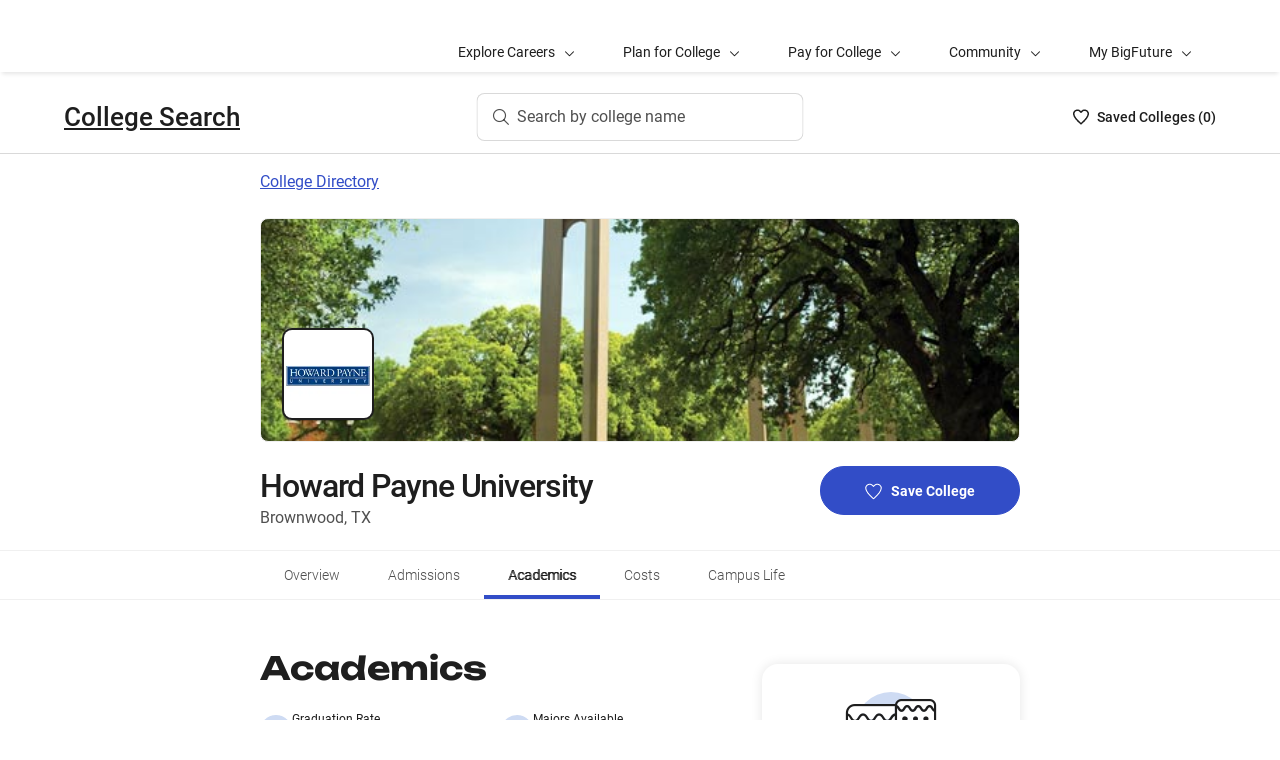

--- FILE ---
content_type: text/html; charset=utf-8
request_url: https://bigfuture.collegeboard.org/colleges/howard-payne-university/academics
body_size: 30776
content:
<!DOCTYPE html><html lang="en"><head><meta charSet="utf-8"/><meta name="viewport" content="width=device-width"/><link rel="shortcut icon" href="https://bigfuture.collegeboard.org/themes/custom/apricot_theme/favicon.ico"/><script src="https://kiwi.collegeboard.org/embed.js" async=""></script><title>Howard Payne University Academics - BigFuture College Search</title><meta name="description" content="Howard Payne University has a graduation rate of 31% and offers 61 majors. Its student-to-faculty ratio is 10:1."/><link rel="canonical" href="https://bigfuture.collegeboard.org/colleges/howard-payne-university/academics"/><meta id="ogTitle" property="og:title" content="Howard Payne University Academics - BigFuture College Search"/><meta id="ogURL" property="og:url" content="https://bigfuture.collegeboard.org/colleges/howard-payne-university/academics"/><meta id="ogDescription" property="og:description" content="Howard Payne University has a graduation rate of 31% and offers 61 majors. Its student-to-faculty ratio is 10:1."/><meta id="ogType" property="og:type" content="website"/><meta property="og:image" content="https://secure-media.collegeboard.org/digitalServices/bigfuture/socialshare-BF-acorn-blue.png"/><meta property="og:image:url" content="https://secure-media.collegeboard.org/digitalServices/bigfuture/socialshare-BF-acorn-blue.png"/><meta property="og:image:secure_url" content="https://secure-media.collegeboard.org/digitalServices/bigfuture/socialshare-BF-acorn-blue.png"/><meta name="twitter:image" content="https://secure-media.collegeboard.org/digitalServices/bigfuture/socialshare-BF-acorn-blue.png"/><meta name="twitter:card" content="summary"/><meta id="twitterTitle" name="twitter:title" content="Howard Payne University Academics - BigFuture College Search"/><meta id="twitterDescription" name="twitter:description" content="Howard Payne University has a graduation rate of 31% and offers 61 majors. Its student-to-faculty ratio is 10:1."/><meta name="twitter:site:id" content="@CollegeBoard"/><meta name="twitter:creator" content="College Board"/><meta id="twitterURL" name="twitter:url" content="https://bigfuture.collegeboard.org/colleges/howard-payne-university/academics"/><script type="application/ld+json">{&quot;@context&quot;:&quot;https://schema.org&quot;,&quot;@type&quot;:&quot;CollegeOrUniversity&quot;,&quot;name&quot;:&quot;Howard Payne University&quot;,&quot;description&quot;:null,&quot;address&quot;:{&quot;@type&quot;:&quot;PostalAddress&quot;,&quot;streetAddress&quot;:&quot;1000 Fisk Ave&quot;,&quot;addressLocality&quot;:&quot;Brownwood&quot;,&quot;addressRegion&quot;:&quot;Texas&quot;,&quot;postalCode&quot;:&quot;76801&quot;,&quot;addressCountry&quot;:&quot;United States of America&quot;},&quot;contactPoint&quot;:{&quot;@type&quot;:&quot;ContactPoint&quot;,&quot;telephone&quot;:&quot;(325) 649-8020&quot;}}</script><meta name="next-head-count" content="22"/><link rel="shortcut icon" href="https://bigfuture.collegeboard.org/themes/custom/apricot_theme/favicon.ico"/><link rel="stylesheet" href="https://atlas.collegeboard.org/apricot/prod/4.8.0/main.min.css"/><link rel="stylesheet" href="https://atlas.collegeboard.org/apricot/prod/4.8.0/athena.min.css"/><link rel="stylesheet" href="https://atlas.collegeboard.org/apricot/prod/4.8.0/bf.min.css"/><link rel="stylesheet" href="https://atlas.collegeboard.org/apricot/prod/4.8.0/glyphs.min.css"/><noscript data-n-css=""></noscript><script defer="" nomodule="" src="/_next/static/chunks/polyfills-42372ed130431b0a.js"></script><script src="/_next/static/chunks/webpack-7ab3068c828c5bf6.js" defer=""></script><script src="/_next/static/chunks/framework-48e855a26e82c682.js" defer=""></script><script src="/_next/static/chunks/main-4f0dd59515193b0b.js" defer=""></script><script src="/_next/static/chunks/pages/_app-085b5b39edf28d55.js" defer=""></script><script src="/_next/static/chunks/61d347e8-cf825ec688377748.js" defer=""></script><script src="/_next/static/chunks/160-9e02692aa03f62f8.js" defer=""></script><script src="/_next/static/chunks/675-2c0b130833b4269d.js" defer=""></script><script src="/_next/static/chunks/664-e347d64e56042a02.js" defer=""></script><script src="/_next/static/chunks/875-5c6abb8126f52acc.js" defer=""></script><script src="/_next/static/chunks/959-d72b623819c02753.js" defer=""></script><script src="/_next/static/chunks/458-d4146b810541e4cc.js" defer=""></script><script src="/_next/static/chunks/196-5fdf2266f949c62b.js" defer=""></script><script src="/_next/static/chunks/351-6d768aca07a720c7.js" defer=""></script><script src="/_next/static/chunks/399-060ca4e465c1d7ae.js" defer=""></script><script src="/_next/static/chunks/919-64b0af0df8786499.js" defer=""></script><script src="/_next/static/chunks/729-7a6c533e04082054.js" defer=""></script><script src="/_next/static/chunks/pages/colleges/%5Bid%5D/academics-b5e65a773f8be18f.js" defer=""></script><script src="/_next/static/12VPKmHY3Fs4w9_p-r2Ua/_buildManifest.js" defer=""></script><script src="/_next/static/12VPKmHY3Fs4w9_p-r2Ua/_ssgManifest.js" defer=""></script><style data-styled="" data-styled-version="5.3.11">:root{--local-nav-height:75px;--directory-section-scroll-margin-top:16rem;}/*!sc*/
data-styled.g1[id="sc-global-ciAKZb1"]{content:"sc-global-ciAKZb1,"}/*!sc*/
.dzMLEJ{-webkit-align-items:center;-webkit-box-align:center;-ms-flex-align:center;align-items:center;display:-webkit-box;display:-webkit-flex;display:-ms-flexbox;display:flex;height:24px;margin-bottom:auto;margin-top:auto;overflow:hidden;position:relative;}/*!sc*/
.dzMLEJ .list-heart-count{font-size:14px;font-weight:500;left:0;margin-bottom:auto;margin-left:auto;margin-right:auto;margin-top:auto;padding:0;position:relative;right:0;text-align:left;-webkit-text-decoration:none;text-decoration:none;top:50%;-webkit-transform:translate(0,-50%);-ms-transform:translate(0,-50%);transform:translate(0,-50%);white-space:nowrap;}/*!sc*/
.dzMLEJ .list-heart-count .savedText{display:inline;}/*!sc*/
@media (max-width:767.98px){.dzMLEJ .list-heart-count .savedText{display:none;}}/*!sc*/
data-styled.g14[id="sc-5433ed44-0"]{content:"dzMLEJ,"}/*!sc*/
.gpxpcz{height:24px;position:relative;width:16px;margin-right:8px;}/*!sc*/
.gpxpcz .list-heart-icon-background{border-radius:50%;bottom:0;box-shadow:none;height:24px;left:0;margin-bottom:auto;margin-left:auto;margin-right:auto;margin-top:auto;right:0;top:0;width:16px;z-index:0;}/*!sc*/
.gpxpcz .list-heart-icon{bottom:0;height:16px;left:0;margin-bottom:auto;margin-left:auto;margin-right:auto;margin-top:auto;position:absolute;right:0;stroke-linecap:round;stroke-linejoin:round;stroke-width:1.5;top:0;width:16px;z-index:1;}/*!sc*/
data-styled.g15[id="sc-5433ed44-1"]{content:"gpxpcz,"}/*!sc*/
.kqShqI{margin-left:8px;}/*!sc*/
.kqShqI .heart-list-container-link{-webkit-align-items:center;-webkit-box-align:center;-ms-flex-align:center;align-items:center;display:-webkit-box;display:-webkit-flex;display:-ms-flexbox;display:flex;-webkit-box-pack:center;-webkit-justify-content:center;-ms-flex-pack:center;justify-content:center;-webkit-text-decoration:none;text-decoration:none;}/*!sc*/
.kqShqI .heart-list-container-link .heart-animation-enter .list-heart-icon-background{box-shadow:0 0 1px 4px rgba(50,77,199,0.1),inset 0 0 0 8px rgba(50,77,199,0.1);-webkit-transition:all 250ms ease-in-out;transition:all 250ms ease-in-out;}/*!sc*/
.kqShqI .heart-list-container-link .heart-animation-enter .list-heart-icon{border-radius:none;-webkit-transform:scale(1);-ms-transform:scale(1);transform:scale(1);-webkit-transition:all 250ms ease-in-out;transition:all 250ms ease-in-out;}/*!sc*/
.kqShqI .heart-list-container-link .list-available-fade-enter .list-heart-count{-webkit-transform:translate(0,50%);-ms-transform:translate(0,50%);transform:translate(0,50%);-webkit-transition:-webkit-transform 250ms;-webkit-transition:transform 250ms;transition:transform 250ms;}/*!sc*/
.kqShqI .heart-list-container-link .list-available-fade-enter-active .list-heart-count{-webkit-transform:translate(0,-50%);-ms-transform:translate(0,-50%);transform:translate(0,-50%);-webkit-transition:-webkit-transform 250ms;-webkit-transition:transform 250ms;transition:transform 250ms;}/*!sc*/
.kqShqI .heart-list-container-link .list-available-fade-exit .list-heart-count{-webkit-transform:translate(0,100%);-ms-transform:translate(0,100%);transform:translate(0,100%);-webkit-transition:-webkit-transform 250ms;-webkit-transition:transform 250ms;transition:transform 250ms;}/*!sc*/
.kqShqI .heart-list-container-link .list-available-fade-exit-active .list-heart-count{-webkit-transform:translate(0,-200%);-ms-transform:translate(0,-200%);transform:translate(0,-200%);-webkit-transition:-webkit-transform 250ms;-webkit-transition:transform 250ms;transition:transform 250ms;}/*!sc*/
.kqShqI .heart-list-container-link .heart-animation-enter-active .list-heart-icon-background{box-shadow:0 0 6px 24px transparent,inset 0 0 0 0 transparent;-webkit-transition:all 250ms ease-in-out;transition:all 250ms ease-in-out;}/*!sc*/
.kqShqI .heart-list-container-link .heart-animation-enter-active .list-heart-icon{-webkit-transform:scale(1.4);-ms-transform:scale(1.4);transform:scale(1.4);-webkit-transition:all 250ms ease-in-out;transition:all 250ms ease-in-out;}/*!sc*/
.kqShqI .heart-list-container-link.header-heart-list-not-available{color:#1e1e1e;}/*!sc*/
.kqShqI .heart-list-container-link.header-heart-list-not-available .list-heart-icon{fill:none;stroke:#1e1e1e;}/*!sc*/
.kqShqI .heart-list-container-link.header-heart-list-available{color:#324dc7;}/*!sc*/
.kqShqI .heart-list-container-link.header-heart-list-available .list-heart-icon{fill:#324dc7;stroke:#324dc7;}/*!sc*/
.kqShqI .heart-list-container-link:hover.header-heart-list-not-available{color:#324dc7;}/*!sc*/
.kqShqI .heart-list-container-link:hover.header-heart-list-not-available:not(:focus){box-shadow:none;}/*!sc*/
.kqShqI .heart-list-container-link:hover.header-heart-list-not-available .list-heart-icon{fill:#324dc7;stroke:#324dc7;-webkit-transition:all 200ms ease-in-out;transition:all 200ms ease-in-out;}/*!sc*/
.kqShqI .heart-list-container-link:hover.header-heart-list-available{color:#1b2264;}/*!sc*/
.kqShqI .heart-list-container-link:hover.header-heart-list-available .list-heart-icon{fill:#1b2264;stroke:#1b2264;}/*!sc*/
.kqShqI .heart-list-container-link:focus{border-radius:4px;box-shadow:0 0 0 2px #324dc7;outline:none;-webkit-transition:all 250ms ease-in-out;transition:all 250ms ease-in-out;}/*!sc*/
data-styled.g16[id="sc-5433ed44-2"]{content:"kqShqI,"}/*!sc*/
.bHLRka h1{-webkit-letter-spacing:normal;-moz-letter-spacing:normal;-ms-letter-spacing:normal;letter-spacing:normal;}/*!sc*/
data-styled.g18[id="sc-5433ed44-4"]{content:"bHLRka,"}/*!sc*/
.feWLFH .career-header-link-fade-enter{opacity:0;}/*!sc*/
.feWLFH .career-header-link-fade-enter-active{opacity:1;-webkit-transition:all 250ms;transition:all 250ms;}/*!sc*/
.feWLFH .career-header-link-fade-exit{opacity:1;}/*!sc*/
.feWLFH .career-header-link-fade-exit-active{opacity:0;-webkit-transition:opacity 150ms;transition:opacity 150ms;}/*!sc*/
data-styled.g19[id="sc-5433ed44-5"]{content:"feWLFH,"}/*!sc*/
.hrIwDa a{color:#1e1e1e;}/*!sc*/
.hrIwDa a:focus{border-radius:4px;box-shadow:0 0 0 2px #324dc7;outline:none;}/*!sc*/
.hrIwDa a:visited{color:#1e1e1e !important;}/*!sc*/
.hrIwDa a:hover{color:#324dc7 !important;}/*!sc*/
data-styled.g20[id="sc-5433ed44-6"]{content:"hrIwDa,"}/*!sc*/
.MJDqU{-webkit-align-self:center;-ms-flex-item-align:center;align-self:center;display:-webkit-box;display:-webkit-flex;display:-ms-flexbox;display:flex;-webkit-flex-wrap:nowrap;-ms-flex-wrap:nowrap;flex-wrap:nowrap;margin-left:auto;}/*!sc*/
@media (min-width:767.98px){.MJDqU{left:50%;position:absolute;-webkit-transform:translateX(-50%);-ms-transform:translateX(-50%);transform:translateX(-50%);}}/*!sc*/
.MJDqU .cs-college-search-header-button{border:0;color:#505050;display:-webkit-box;display:-webkit-flex;display:-ms-flexbox;display:flex;-webkit-align-items:center;-webkit-box-align:center;-ms-flex-align:center;align-items:center;-webkit-box-pack:center;-webkit-justify-content:center;-ms-flex-pack:center;justify-content:center;white-space:nowrap;padding:8px;width:-webkit-fit-content;width:-moz-fit-content;width:fit-content;background:white;border-radius:8px;-webkit-transition:all 0.3s ease-in-out;transition:all 0.3s ease-in-out;}/*!sc*/
@media (min-width:767.98px){.MJDqU .cs-college-search-header-button{-webkit-box-pack:start;-webkit-justify-content:flex-start;-ms-flex-pack:start;justify-content:flex-start;padding:12px 40px 12px 16px;width:290px;box-shadow:inset 0 0 0 1px #d9d9d9;}}/*!sc*/
@media (min-width:1024px){.MJDqU .cs-college-search-header-button{width:327px;}}/*!sc*/
.MJDqU .cs-college-search-header-button:focus{outline:none;box-shadow:inset 0 0 0 2px #324dc7;}/*!sc*/
.MJDqU .cs-college-search-header-button:hover{box-shadow:inset 0 0 0 1px #505050;}/*!sc*/
.MJDqU .cs-college-search-header-button-label{margin-left:8px;display:inline;}/*!sc*/
@media (min-width:1px) and (max-width:767.98px){.MJDqU .cs-college-search-header-button-label{display:none;}}/*!sc*/
data-styled.g21[id="sc-5433ed44-7"]{content:"MJDqU,"}/*!sc*/
.LmitP{left:0;position:-webkit-sticky;position:sticky;right:0;top:0px;z-index:10;}/*!sc*/
data-styled.g22[id="sc-5433ed44-8"]{content:"LmitP,"}/*!sc*/
.ZMynN .cs-college-search-header-fade-enter{opacity:0;}/*!sc*/
.ZMynN .cs-college-search-header-fade-enter-active{opacity:1;-webkit-transition:all 300ms;transition:all 300ms;}/*!sc*/
.ZMynN .cs-college-search-header-fade-enter-active #cs-college-search-header-open{height:120px;}/*!sc*/
.ZMynN .cs-college-search-header-fade-enter-active #cs-college-search-header-close{height:73px;}/*!sc*/
.ZMynN .cs-college-search-header-fade-exit{opacity:1;}/*!sc*/
.ZMynN .cs-college-search-header-fade-exit-active{opacity:0;-webkit-transition:opacity 150ms,height 300ms;transition:opacity 150ms,height 300ms;}/*!sc*/
.ZMynN .cs-college-search-header-fade-exit-active #cs-college-search-header-close{height:120px;}/*!sc*/
.ZMynN .cs-college-search-header-fade-exit-active #cs-college-search-header-open{height:73px;}/*!sc*/
data-styled.g23[id="sc-5433ed44-9"]{content:"ZMynN,"}/*!sc*/
.fOxMqA{-webkit-align-items:center;-webkit-box-align:center;-ms-flex-align:center;align-items:center;display:-webkit-box;display:-webkit-flex;display:-ms-flexbox;display:flex;height:73px;padding-bottom:24px;padding-top:24px;place-content:space-between;}/*!sc*/
data-styled.g27[id="sc-5433ed44-13"]{content:"fOxMqA,"}/*!sc*/
.htmuea{left:0;position:-webkit-sticky;position:sticky;right:0;top:calc(-1 * var(--local-nav-height));-webkit-transition:top 0.3s;-webkit-transition:top 0.3s;transition:top 0.3s;z-index:11;}/*!sc*/
data-styled.g30[id="sc-5433ed44-16"]{content:"htmuea,"}/*!sc*/
.jpVNxQ .cs-padding-bottom-0{padding-bottom:0 !important;}/*!sc*/
.jpVNxQ .cs-margin-bottom-56{margin-bottom:56px;}/*!sc*/
.jpVNxQ .cs-margin-top-minus-24{margin-top:-24px;}/*!sc*/
.jpVNxQ .cs-custom-valid-input-text-error-message{margin-left:16px;margin-top:58px;position:absolute;}/*!sc*/
.jpVNxQ .cb-validation-label-input{width:110%;}/*!sc*/
@media (max-width:767.98px){.jpVNxQ .cb-validation-label-input{width:90%;}}/*!sc*/
.jpVNxQ .cs-custom-valid-input-text-container{margin-top:-16px;}/*!sc*/
.jpVNxQ .cs-rms-search-container .cs-rms-modal-description{-webkit-box-flex:0;-webkit-flex-grow:0;-ms-flex-positive:0;flex-grow:0;font-size:24px;font-stretch:normal;font-style:normal;font-weight:500;-webkit-letter-spacing:-0.38px;-moz-letter-spacing:-0.38px;-ms-letter-spacing:-0.38px;letter-spacing:-0.38px;line-height:1.33;margin-bottom:8px;margin-top:0;text-align:center;}/*!sc*/
.jpVNxQ .cs-rms-search-container .cs-rms-modal-subdescription{display:block;-webkit-box-flex:0;-webkit-flex-grow:0;-ms-flex-positive:0;flex-grow:0;-webkit-letter-spacing:-0.38px;-moz-letter-spacing:-0.38px;-ms-letter-spacing:-0.38px;letter-spacing:-0.38px;}/*!sc*/
.jpVNxQ .cs-rms-search-container .cb-modal .cs-modal-content .select-dropdown-container{display:block;}/*!sc*/
.jpVNxQ .cs-rms-search-container .cb-modal .cs-modal-content .cb-toast{margin-left:0;margin-top:0;max-width:100%;width:100%;}/*!sc*/
.jpVNxQ .cs-rms-search-container .settings-icon{background-color:#ffffff;margin-left:10px;}/*!sc*/
.jpVNxQ .cs-rms-search-container .icon-or-text-button-container.iotb-icon-only{-webkit-box-flex:0;-webkit-flex-grow:0;-ms-flex-positive:0;flex-grow:0;height:22px;margin:2px 0 0 0;padding-top:1px;width:22px;}/*!sc*/
.jpVNxQ .cs-rms-search-container .icon-or-text-button-container.iotb-icon-only:hover{box-shadow:none;color:#324dc7;}/*!sc*/
.jpVNxQ .cs-rms-search-container .icon-or-text-button-container.iotb-icon-only:focus{border-radius:2px;box-shadow:0 0 0 2px rgba(0,0,0,1);color:#1e1e1e;}/*!sc*/
.jpVNxQ .cs-rms-search-container .cs-gear{display:inline-block;-webkit-box-flex:0;-webkit-flex-grow:0;-ms-flex-positive:0;flex-grow:0;height:16px;margin:2px 0 0 0;width:16px;}/*!sc*/
.jpVNxQ .cs-rms-search-container .cs-gear:hover{-webkit-filter:brightness(0) saturate(100%) invert(26%) sepia(51%) saturate(3676%) hue-rotate(225deg) brightness(83%) contrast(95%);filter:brightness(0) saturate(100%) invert(26%) sepia(51%) saturate(3676%) hue-rotate(225deg) brightness(83%) contrast(95%);}/*!sc*/
.jpVNxQ .cs-rms-search-container .cs-rms-filter-types-section-heading > .cb-accordion-container > .cs-accordion-heading-disabled{padding-top:8px !important;}/*!sc*/
data-styled.g34[id="sc-91561a72-0"]{content:"jpVNxQ,"}/*!sc*/
.fUgfNN{margin-block:24px;}/*!sc*/
.fUgfNN:first-of-type{margin-top:0;}/*!sc*/
.fUgfNN:last-of-type + hr{display:none;}/*!sc*/
data-styled.g50[id="sc-32c54a86-0"]{content:"fUgfNN,"}/*!sc*/
.bmKUUN p{font-size:16px;font-weight:normal;line-height:24px;margin-bottom:8px;}/*!sc*/
data-styled.g51[id="sc-32c54a86-1"]{content:"bmKUUN,"}/*!sc*/
.bYmrMn *{font-family:Unbounded !important;}/*!sc*/
.jNmUrD *{font-family:Roboto;}/*!sc*/
data-styled.g54[id="sc-32c54a86-4"]{content:"bYmrMn,jNmUrD,"}/*!sc*/
.ixxBqG{font-weight:bold;}/*!sc*/
data-styled.g55[id="sc-32c54a86-5"]{content:"ixxBqG,"}/*!sc*/
.ihTnZX{border:none;border-top:1px solid #f0f0f0;margin:24px 0;width:100%;}/*!sc*/
.ihTnSx{border:none;border-top:1px solid #f0f0f0;margin:48px 0;width:100%;}/*!sc*/
data-styled.g57[id="sc-32c54a86-7"]{content:"ihTnZX,ihTnSx,"}/*!sc*/
.jTClKv{list-style:disc;list-style-type:disc;-webkit-column-count:2;column-count:2;padding-left:0;}/*!sc*/
@media ((min-width:768px) and (max-width:1023px)){.jTClKv{-webkit-column-count:2;column-count:2;}}/*!sc*/
@media ((max-width:767px)){.jTClKv{-webkit-column-count:1;column-count:1;}}/*!sc*/
data-styled.g58[id="sc-138b84db-0"]{content:"jTClKv,"}/*!sc*/
.dqEWKB{display:-webkit-box;display:-webkit-flex;display:-ms-flexbox;display:flex;-webkit-flex-wrap:nowrap;-ms-flex-wrap:nowrap;flex-wrap:nowrap;-webkit-align-items:center;-webkit-box-align:center;-ms-flex-align:center;align-items:center;gap:8px;}/*!sc*/
.dqEWKB a{-webkit-text-decoration:underline;text-decoration:underline;}/*!sc*/
data-styled.g70[id="sc-5acfa430-0"]{content:"dqEWKB,"}/*!sc*/
.eSrxue{vertical-align:middle;display:inline-block;height:24px;min-width:24px;}/*!sc*/
data-styled.g72[id="sc-5acfa430-2"]{content:"eSrxue,"}/*!sc*/
.hRImKA.hRImKA{gap:8px;}/*!sc*/
.hRImKA.hRImKA .cb-icon.cb-icon-circular[class*='cb-bf-blue-tint-1-color']::before{color:#324dc7 !important;}/*!sc*/
data-styled.g76[id="sc-4d01d6c4-0"]{content:"hRImKA,"}/*!sc*/
.fiyocp{font-size:12px;font-weight:300;line-height:2;}/*!sc*/
data-styled.g82[id="sc-76d7a0da-0"]{content:"fiyocp,"}/*!sc*/
.fjdMSy{list-style:none;list-style-type:none;display:grid;padding-left:0;grid-row-gap:16px;grid-column-gap:16px;grid-template-columns:repeat(2,1fr);}/*!sc*/
@media ((max-width:767px)){.fjdMSy{grid-template-columns:auto;}}/*!sc*/
data-styled.g136[id="sc-719f731b-0"]{content:"fjdMSy,"}/*!sc*/
.cFCluF{display:inline-block;-webkit-flex:auto;-ms-flex:auto;flex:auto;}/*!sc*/
data-styled.g137[id="sc-13223bcc-0"]{content:"cFCluF,"}/*!sc*/
.kQUFrk{font-size:12px;font-weight:normal;line-height:1.33;}/*!sc*/
data-styled.g138[id="sc-13223bcc-1"]{content:"kQUFrk,"}/*!sc*/
.klpOhF{font-size:14px;font-weight:500;line-height:1.71;}/*!sc*/
data-styled.g139[id="sc-13223bcc-2"]{content:"klpOhF,"}/*!sc*/
.jAKnxZ{border-bottom:1px solid #f0f0f0;margin-bottom:24px;opacity:0.9;}/*!sc*/
data-styled.g140[id="sc-261d9776-0"]{content:"jAKnxZ,"}/*!sc*/
.ipENtv{background:#ffffff;box-shadow:0 3px 7px -7px rgba(0,0,0,0.03);height:50px;-ms-overflow-style:none;overflow-x:auto;position:-webkit-sticky;position:sticky;-webkit-scrollbar-width:none;-moz-scrollbar-width:none;-ms-scrollbar-width:none;scrollbar-width:none;top:0px;-webkit-transition:top 0.3s;transition:top 0.3s;z-index:9;}/*!sc*/
.ipENtv::-webkit-scrollbar{display:none;}/*!sc*/
data-styled.g154[id="sc-4d58b7dc-0"]{content:"ipENtv,"}/*!sc*/
.dBNrYz{border-top:solid 1px #f0f0f0;left:0;position:-webkit-sticky;position:sticky;right:0;top:0;}/*!sc*/
data-styled.g155[id="sc-4d58b7dc-1"]{content:"dBNrYz,"}/*!sc*/
.hvCFBg{border-bottom:solid 1px #f0f0f0;bottom:0;left:0;position:-webkit-sticky;position:sticky;right:0;}/*!sc*/
data-styled.g156[id="sc-4d58b7dc-2"]{content:"hvCFBg,"}/*!sc*/
.esiupv{height:48px !important;}/*!sc*/
@media (min-width:1px) and (max-width:767.98px){.esiupv{padding-left:0;}}/*!sc*/
@media (min-width:1px) and (max-width:767.98px){.esiupv.cb-tabs-menu ul{width:100%;}.esiupv.cb-tabs-menu ul li .cb-menu-link{padding:16px;}}/*!sc*/
.esiupv.cb-tabs-menu .cb-menu-link{box-shadow:inset 0 -4px 0 0 transparent,inset 0 0 0 2px transparent;color:#505050;font-size:14px;font-weight:300;padding:16px 24px;-webkit-transition:box-shadow 150ms,text-shadow 150ms,border-radius 150ms;transition:box-shadow 150ms,text-shadow 150ms,border-radius 150ms;white-space:nowrap;}/*!sc*/
.esiupv.cb-tabs-menu .cb-menu-link:hover,.esiupv.cb-tabs-menu .cb-menu-link.cb-selected{box-shadow:inset 0 -4px 0 0 #324dc7,inset 0 0 0 2px transparent;color:#1e1e1e;text-shadow:0.75px 0 0 currentColor;}/*!sc*/
.esiupv.cb-tabs-menu .cb-menu-link:hover{background-color:#f5f7fc;}/*!sc*/
.esiupv.cb-tabs-menu .cb-menu-link:focus{border-radius:4px;box-shadow:inset 0 -4px 0 0 transparent,inset 0 0 0 2px #324dc7;outline:none;-webkit-text-decoration:none !important;text-decoration:none !important;}/*!sc*/
.esiupv.cb-tabs-menu .cb-menu-link:focus.cb-selected{box-shadow:inset 0 -4px 0 0 #505050,inset 0 0 0 2px #324dc7;}/*!sc*/
.esiupv.cb-tabs-menu .cb-menu-link:focus:hover:not(.cb-selected){box-shadow:inset 0 -4px 0 0 #324dc7,inset 0 0 0 2px #324dc7;}/*!sc*/
@media (min-width:1px) and (max-width:767.98px){.esiupv.cb-tabs-menu .cb-menu-link{font-size:12px !important;}}/*!sc*/
data-styled.g157[id="sc-1c29de40-0"]{content:"esiupv,"}/*!sc*/
.dRTeTS{box-shadow:none;float:right;}/*!sc*/
@media (min-width:1px) and (max-width:767.98px){.dRTeTS{margin:16px 0 8px;width:100%;}}/*!sc*/
.dRTeTS.cb-btn{background-color:#324dc7;min-width:200px;}/*!sc*/
.dRTeTS.cb-btn .csp-add-to-college-list-btn-label{color:#fff;vertical-align:middle;white-space:nowrap;}/*!sc*/
.dRTeTS.cb-btn .csp-add-to-college-list-btn-icon{display:inline;fill:#324dc7;stroke:#fff;}/*!sc*/
.dRTeTS.cb-btn:focus .csp-add-to-college-list-btn-label,.dRTeTS.cb-btn:hover .csp-add-to-college-list-btn-label{color:#fff;}/*!sc*/
.dRTeTS.cb-btn:focus .csp-add-to-college-list-btn-icon,.dRTeTS.cb-btn:hover .csp-add-to-college-list-btn-icon{display:inline;fill:#fff;stroke:#fff;}/*!sc*/
.dRTeTS.cb-btn:focus{padding:11px 23px 11px 23px !important;}/*!sc*/
.dRTeTS.cb-btn:focus .csp-add-to-college-list-btn-label{-webkit-text-decoration:underline;text-decoration:underline;}/*!sc*/
.dRTeTS.cb-btn:disabled:focus,.dRTeTS.cb-btn:disabled:hover{box-shadow:none;}/*!sc*/
.dRTeTS.cb-btn:hover:not(:focus){background-color:#1b2264;}/*!sc*/
.dRTeTS .csp-add-to-college-list-btn-container .csp-add-to-college-list-btn-icon{display:inline;height:17px;margin-right:9px;width:17px;}/*!sc*/
.dRTeTS .csp-add-to-college-list-btn-container .csp-add-to-college-list-pulse-dots{left:50%;min-width:none;right:50%;top:18px;-webkit-transform:translateX(50%);-ms-transform:translateX(50%);transform:translateX(50%);}/*!sc*/
@media (min-width:1px) and (max-width:767.98px){.dRTeTS .csp-add-to-college-list-btn-container .csp-add-to-college-list-pulse-dots .cb-btn-dots{height:6px;width:6px;}}/*!sc*/
.dRTeTS:hover{border:1px solid #1e1e1e;box-shadow:inset 0 0 0 1px #1e1e1e;}/*!sc*/
.dRTeTS:hover .csp-add-to-college-list-btn-icon{fill:#324dc7;stroke:#fff;}/*!sc*/
.dRTeTS:focus{border-color:#fff;box-shadow:0 0 0 2px #324dc7;outline:none;padding:0 !important;-webkit-text-decoration:none;text-decoration:none;}/*!sc*/
.dRTeTS:focus .csp-add-to-college-list-btn-icon{display:inline;fill:#324dc7;stroke:#fff;}/*!sc*/
.dRTeTS:focus .csp-add-to-college-list-btn-container{border-radius:42px;box-shadow:none;margin:2px;}/*!sc*/
@media (min-width:1px) and (max-width:767.98px){.dRTeTS:focus{background:#fff;padding:11px 23px 11px 23px !important;}.dRTeTS:focus .csp-add-to-college-list-btn-container{box-shadow:none;height:auto;line-height:inherit;margin:0;}}/*!sc*/
.dRTeTS .csp-add-to-college-list-disabled{background-color:#fff;}/*!sc*/
.dRTeTS .csp-add-to-college-list-disabled.cb-btn{background-color:#f0f0f0 !important;}/*!sc*/
.dRTeTS .csp-add-to-college-list-disabled.cb-btn .csp-add-to-college-list-btn-label{color:#b2b2b2 !important;}/*!sc*/
.dRTeTS .csp-add-to-college-list-disabled .cb-icon{color:#b2b2b2 !important;margin:0 4px;vertical-align:middle;}/*!sc*/
.dRTeTS .csp-add-to-college-list-disabled:hover .cb-btn{border:3px solid transparent;box-shadow:none;}/*!sc*/
.dRTeTS.csp-add-to-college-list-pulse.cb-btn{background-color:#fff !important;height:48px;}/*!sc*/
data-styled.g168[id="sc-35e6c071-0"]{content:"dRTeTS,"}/*!sc*/
.diWtrT{left:50%;min-width:none;right:50%;top:18px;-webkit-transform:translateX(50%);-ms-transform:translateX(50%);transform:translateX(50%);}/*!sc*/
@media (min-width:1px) and (max-width:767.98px){.diWtrT .cb-btn-dots{height:6px;width:6px;}}/*!sc*/
data-styled.g169[id="sc-35e6c071-1"]{content:"diWtrT,"}/*!sc*/
.cLHcCf{color:#505050;font-size:16px;line-height:24px;}/*!sc*/
data-styled.g171[id="sc-38302550-0"]{content:"cLHcCf,"}/*!sc*/
.eiZRxH{font-size:32px;font-weight:500;-webkit-letter-spacing:-1.11px;-moz-letter-spacing:-1.11px;-ms-letter-spacing:-1.11px;letter-spacing:-1.11px;line-height:40px;}/*!sc*/
@media (max-width:767.98px){.eiZRxH{font-size:19px;-webkit-letter-spacing:-0.66px;-moz-letter-spacing:-0.66px;-ms-letter-spacing:-0.66px;letter-spacing:-0.66px;line-height:24px;}}/*!sc*/
@media (min-width:768px) and (max-width:1023.98px){.eiZRxH{font-size:24px;-webkit-letter-spacing:-0.83px;-moz-letter-spacing:-0.83px;-ms-letter-spacing:-0.83px;letter-spacing:-0.83px;line-height:32px;}}/*!sc*/
data-styled.g172[id="sc-38302550-1"]{content:"eiZRxH,"}/*!sc*/
.uCFWR{background-color:#fff;border-bottom-left-radius:25px;border-bottom-right-radius:25px;border-top:4px solid #ab2334;box-shadow:0 1px 5px 0 rgba(0,0,0,0.2),0 2px 9px -1px rgba(0,0,0,0),0 1px 1px 0 rgba(0,0,0,0.03);display:-webkit-box;display:-webkit-flex;display:-ms-flexbox;display:flex;height:0;line-height:0;opacity:0;overflow:hidden;padding:0 24px;position:relative;-webkit-transform:scaleY(0);-ms-transform:scaleY(0);transform:scaleY(0);-webkit-transform-origin:top;-ms-transform-origin:top;transform-origin:top;-webkit-transition:all 250ms ease-in-out;transition:all 250ms ease-in-out;visibility:none;}/*!sc*/
.uCFWR.bannerSectionErrorActive{height:auto;line-height:24px;margin-bottom:16px;margin-top:16px;opacity:1;padding:24px;-webkit-transform:scaleY(1);-ms-transform:scaleY(1);transform:scaleY(1);visibility:visible;}/*!sc*/
data-styled.g173[id="sc-38302550-2"]{content:"uCFWR,"}/*!sc*/
.kskZkB{border-radius:50px;box-shadow:0 0 0 2px #ab2334;color:#ab2334;height:24px;left:24px;margin-right:16px;margin-top:8px;min-width:24px;padding-left:4px;padding-top:2px;top:24px;width:24px;}/*!sc*/
data-styled.g174[id="sc-38302550-3"]{content:"kskZkB,"}/*!sc*/
.gPsQeR{display:-webkit-box;display:-webkit-flex;display:-ms-flexbox;display:flex;-webkit-flex-direction:column;-ms-flex-direction:column;flex-direction:column;padding-right:16px;}/*!sc*/
data-styled.g175[id="sc-38302550-4"]{content:"gPsQeR,"}/*!sc*/
.dBxhnK{background-color:transparent;border:none;color:#1e1e1e;margin-top:-1px;min-width:24px;position:absolute;right:20px;top:20px;}/*!sc*/
@media (min-width:1px) and (max-width:767.98px){.dBxhnK{right:10px;top:10px;}}/*!sc*/
.dBxhnK:global(.cb-icon){padding-top:1px;}/*!sc*/
.dBxhnK:focus{background-color:#fff;box-shadow:0 0 0 2px #1e1e1e;-webkit-transition:all 250ms;transition:all 250ms;}/*!sc*/
.dBxhnK:hover{background-color:#f0f0f0;-webkit-transition:all 250ms;transition:all 250ms;}/*!sc*/
.dBxhnK:hover:not(:focus){box-shadow:0 0 0 2px #f0f0f0;}/*!sc*/
data-styled.g178[id="sc-38302550-7"]{content:"dBxhnK,"}/*!sc*/
.lnAMrT{height:88px;width:88px;background-color:#1e1e1e;border-radius:8px;box-shadow:0 0 0 2px #1e1e1e,0 3px 3px 0 rgba(0,0,0,0.20),0 4px 1px -1px rgba(0,0,0,0.12),0 3px 1px 0 rgba(0,0,0,0.14);overflow:hidden;position:absolute;bottom:24px;left:24px;}/*!sc*/
.lnAMrT > .college-logo-image-wrapper{position:relative;top:0;left:0;width:88px;height:88px;}/*!sc*/
.lnAMrT > .college-logo-image-wrapper > .college-logo-image{background-color:white;object-position:center center;object-fit:contain;box-shadow:0 0 0 4px #1e1e1e;}/*!sc*/
@media (max-width:1024px){.lnAMrT{bottom:16px;left:16px;height:80px;width:80px;}.lnAMrT > .college-logo-image-wrapper{width:80px;height:80px;}}/*!sc*/
data-styled.g179[id="sc-b6ab8e35-0"]{content:"lnAMrT,"}/*!sc*/
.dFYdNW{background-image:url(https://secure-media.collegeboard.org/CollegePlanning/media/image/photo/2655_Photo.jpg),url(/_next/static/media/CollegeProfile_Image.3a1d8d63.svg);background-position:center center;background-repeat:no-repeat;background-size:cover;border:1px solid #f0f0f0;border-radius:8px;height:224px;}/*!sc*/
data-styled.g180[id="sc-17318811-0"]{content:"dFYdNW,"}/*!sc*/
.jaFblF{margin:24px 0;position:relative;}/*!sc*/
data-styled.g181[id="sc-17318811-1"]{content:"jaFblF,"}/*!sc*/
.fkuANI a.cb-link-blue:visited{color:#324dc7;}/*!sc*/
data-styled.g182[id="sc-3c74a9bb-0"]{content:"fkuANI,"}/*!sc*/
.eIgrca .csp-ap-credit-policy-section-heading{font-size:24px;font-weight:500;-webkit-letter-spacing:-0.38px;-moz-letter-spacing:-0.38px;-ms-letter-spacing:-0.38px;letter-spacing:-0.38px;line-height:32px;margin-bottom:8px;}/*!sc*/
.eIgrca .csp-ap-credit-policy-key-value-block{font-size:14px;line-height:1.71;margin:16px 0 0;}/*!sc*/
.eIgrca .csp-ap-credit-policy-key-value-label{font-weight:500;}/*!sc*/
.eIgrca .csp-ap-credit-policy-key-value-info{font-weight:300;}/*!sc*/
.eIgrca .csp-ap-credit-policy-table-container{padding-top:32px;}/*!sc*/
.eIgrca .csp-ap-credit-policy-table .header,.eIgrca .csp-ap-credit-policy-table .cell{border:1px solid #d9d9d9;padding:7px;text-align:center;}/*!sc*/
.eIgrca .csp-ap-credit-policy-table .header{color:#505050;font-size:10px;font-weight:500;line-height:1.6;}/*!sc*/
.eIgrca .csp-ap-credit-policy-table .header:nth-child(1){text-align:left;}/*!sc*/
.eIgrca .csp-ap-credit-policy-table .cell{font-size:12px;font-weight:300;line-height:2;overflow:hidden;width:20%;}/*!sc*/
.eIgrca .csp-ap-credit-policy-table .cell.alt-color{background-color:#f5f7fc;}/*!sc*/
.eIgrca .csp-ap-credit-policy-table th.cell{font-size:14px;font-weight:500;line-height:1.75;text-align:left;vertical-align:top;width:40%;}/*!sc*/
.eIgrca .csp-ap-credit-policy-table-hidden-row{display:none;}/*!sc*/
data-styled.g199[id="sc-de21453c-0"]{content:"eIgrca,"}/*!sc*/
.kPFHEL{list-style:none;padding-left:0;}/*!sc*/
data-styled.g200[id="sc-3ad79425-0"]{content:"kPFHEL,"}/*!sc*/
.eSIvcB:last-child{margin-bottom:0;}/*!sc*/
data-styled.g201[id="sc-3ad79425-1"]{content:"eSIvcB,"}/*!sc*/
.cmUiQh{padding-bottom:24px;}/*!sc*/
.cmUiQh .csp-academics-majors-header-description{padding-top:8px;}/*!sc*/
.cmUiQh .csp-academics-majors-no-result{font-size:14px;font-weight:300;}/*!sc*/
data-styled.g204[id="sc-4e863891-0"]{content:"cmUiQh,"}/*!sc*/
.bRLcFf .csp-input-container{display:-webkit-box;display:-webkit-flex;display:-ms-flexbox;display:flex;width:100%;}/*!sc*/
.bRLcFf .csp-input-container .csp-typeahead-container-input{-webkit-box-flex:1;-webkit-flex-grow:1;-ms-flex-positive:1;flex-grow:1;}/*!sc*/
.bRLcFf .csp-input-container .csp-typeahead-container-input .csp-apricot-input{border-radius:24px;}/*!sc*/
.bRLcFf .csp-input-container #csp-typeahead-clear-btn-container{display:-webkit-box;display:-webkit-flex;display:-ms-flexbox;display:flex;-webkit-flex-direction:column;-ms-flex-direction:column;flex-direction:column;-webkit-box-pack:center;-webkit-justify-content:center;-ms-flex-pack:center;justify-content:center;margin-left:8px;width:48px;}/*!sc*/
.bRLcFf .csp-input-container #csp-typeahead-clear-btn-container .csp-typeahead-clear-button{height:-webkit-fit-content;height:-moz-fit-content;height:fit-content;padding-bottom:2px;padding-top:2px;position:static;width:100%;}/*!sc*/
.bRLcFf .csp-input-container #csp-typeahead-clear-btn-container .csp-typeahead-clear-button.csp-typeahead-clear-button-active{border-radius:4px !important;display:block;font-weight:500;}/*!sc*/
.bRLcFf .csp-input-container #csp-typeahead-clear-btn-container .csp-typeahead-clear-button.csp-typeahead-clear-button-active:hover{-webkit-text-decoration:underline !important;text-decoration:underline !important;}/*!sc*/
.bRLcFf .csp-input-container #csp-typeahead-clear-btn-container .csp-typeahead-clear-button.csp-typeahead-clear-button-active:focus{border:2px solid blue;border-radius:25px;-webkit-text-decoration:none;text-decoration:none;}/*!sc*/
data-styled.g205[id="sc-cb99b3fc-0"]{content:"bRLcFf,"}/*!sc*/
.hSoNGU .bf-profile-typeahead-list-container{height:385px;overflow-y:scroll;}/*!sc*/
.hSoNGU .bf-profile-typeahead-list-container .bf-profile-typeahead-list-content{margin-right:8px;}/*!sc*/
data-styled.g206[id="sc-6bf9afd5-0"]{content:"hSoNGU,"}/*!sc*/
.jYAzml .csp-profile-majors-typeahead-list-content-group{display:-webkit-box;display:-webkit-flex;display:-ms-flexbox;display:flex;padding-bottom:16px;padding-right:16px;padding-top:8px;}/*!sc*/
.jYAzml .csp-profile-majors-typeahead-list-content-group .csp-profile-majors-typeahead-list-content-group-items .csp-profile-majors-typeahead-item{font-size:14px;line-height:1.71;padding-bottom:8px;}/*!sc*/
.jYAzml .csp-profile-majors-typeahead-list-content-group .csp-profile-majors-typeahead-list-content-group-title{font-size:14px;font-weight:500;line-height:1.71;margin-left:16px;min-width:30px;}/*!sc*/
.jYAzml .csp-profile-majors-typeahead-no-results{font-size:16px;font-weight:300;}/*!sc*/
data-styled.g207[id="sc-8a434145-0"]{content:"jYAzml,"}/*!sc*/
</style></head><body><div id="__next"><div id="bf-profile-main" class="bfr-main"><header><cbw-header classname="cb-bf-project" app-id="3" skip-target-id="main-content" use-global-navigation="false" home-link="https://bigfuture.collegeboard.org" home-link-location="Big Future" search_type="bf_site" data-cbtrack-corewidget="header" idp="ECL"></cbw-header></header><main><div class="cb-margin-bottom-8" id="bf-local-nav-root"></div><div id="app"><div id="main-content"><div class="sc-5433ed44-16 htmuea cb-white-bg cb-border-bottom"><div data-testid="cs-college-search-header" class="sc-5433ed44-8 LmitP"><div class="container"><div class="row cb-no-gutter"><div class="col-xs-12"><div class="sc-5433ed44-9 ZMynN"><div id="cs-college-search-header-close" class="sc-5433ed44-13 fOxMqA cs-college-search-header-close"><div class="sc-5433ed44-5 feWLFH"><div class="sc-5433ed44-4 bHLRka cb-black1-color"><div class="sc-5433ed44-6 hrIwDa"><a class="cb-roboto-medium cb-h4 cb-no-padding" data-testid="cs-colleges-search-brand-name" href="https://bigfuture.collegeboard.org/college-search">College Search</a></div></div></div><div class="sc-5433ed44-7 MJDqU"><button type="button" data-testid="cs-search-button" aria-label="Search by college name" class="cs-college-search-header-button"><i class="cb-icon cb-search"></i><span class="cs-college-search-header-button-label">Search by college name</span></button></div><div role="region" aria-label="Saved Colleges List Total" class="sc-5433ed44-2 kqShqI"><span class="cb-sr-only">Saved Colleges List<!-- --> -<span data-testid="heart-list-link-aria-status" role="status" aria-live="polite"> no Colleges are selected</span></span><a aria-label="Saved Colleges List - 0" class="heart-list-container-link header-heart-list-not-available" data-testid="header-heart-list-link" href="https://bigfuture.collegeboard.org/college-search/college-list"><div class="sc-5433ed44-1 gpxpcz"><div class="list-heart-icon-background"></div><svg class="list-heart-icon" xmlns="http://www.w3.org/2000/svg" viewBox="0 0 16 16" width="10" data-testid="list-heart-icon" x="0px" y="0px" xml:space="preserve" aria-hidden="true"><g id="list-heart-icon"><path class="st1" d="M8,14.8C5.2,12.4-0.6,6.5,1.1,3.2c0.5-1.1,1.5-1.8,2.7-2s2.4,0.2,3.2,1l1,1l1-1c0.8-0.8,2-1.2,3.2-1 c1.2,0.2,2.2,0.9,2.7,2C16.6,6.5,10.8,12.4,8,14.8z"></path></g></svg></div><div class="sc-5433ed44-0 dzMLEJ heart-container"><div class="list-heart-count" data-testid="list-heart-count"><span class="savedText">Saved <!-- -->College<!-- -->s (</span>0<span class="savedText">)</span></div></div></a></div></div></div></div></div></div></div></div><div class="container cb-margin-top-16" data-testid="one-column-grid"><div class="row"><div class="col-lg-8 offset-lg-2 col-md-10 offset-md-1 col-xs-12 "><div class="sc-3c74a9bb-0 fkuANI"><a class="cb-link-blue" href="/colleges">College Directory</a></div><div id="csp-banner-section"><div data-testid="csp-profile-banner-image-id" class="sc-17318811-1 jaFblF"><div class="sc-17318811-0 dFYdNW"></div><div class="sc-b6ab8e35-0 lnAMrT"><div class="college-logo-image-wrapper"><img alt="" data-testid="csp-profile-logo-image" loading="lazy" decoding="async" data-nimg="fill" class="college-logo-image" style="position:absolute;height:100%;width:100%;left:0;top:0;right:0;bottom:0;color:transparent" sizes="100vw" srcSet="/_next/image?url=https%3A%2F%2Fsecure-media.collegeboard.org%2FCollegePlanning%2Fmedia%2Fimage%2Flogo%2F2655_Logo.gif&amp;w=640&amp;q=75 640w, /_next/image?url=https%3A%2F%2Fsecure-media.collegeboard.org%2FCollegePlanning%2Fmedia%2Fimage%2Flogo%2F2655_Logo.gif&amp;w=750&amp;q=75 750w, /_next/image?url=https%3A%2F%2Fsecure-media.collegeboard.org%2FCollegePlanning%2Fmedia%2Fimage%2Flogo%2F2655_Logo.gif&amp;w=828&amp;q=75 828w, /_next/image?url=https%3A%2F%2Fsecure-media.collegeboard.org%2FCollegePlanning%2Fmedia%2Fimage%2Flogo%2F2655_Logo.gif&amp;w=1080&amp;q=75 1080w, /_next/image?url=https%3A%2F%2Fsecure-media.collegeboard.org%2FCollegePlanning%2Fmedia%2Fimage%2Flogo%2F2655_Logo.gif&amp;w=1200&amp;q=75 1200w, /_next/image?url=https%3A%2F%2Fsecure-media.collegeboard.org%2FCollegePlanning%2Fmedia%2Fimage%2Flogo%2F2655_Logo.gif&amp;w=1920&amp;q=75 1920w, /_next/image?url=https%3A%2F%2Fsecure-media.collegeboard.org%2FCollegePlanning%2Fmedia%2Fimage%2Flogo%2F2655_Logo.gif&amp;w=2048&amp;q=75 2048w, /_next/image?url=https%3A%2F%2Fsecure-media.collegeboard.org%2FCollegePlanning%2Fmedia%2Fimage%2Flogo%2F2655_Logo.gif&amp;w=3840&amp;q=75 3840w" src="/_next/image?url=https%3A%2F%2Fsecure-media.collegeboard.org%2FCollegePlanning%2Fmedia%2Fimage%2Flogo%2F2655_Logo.gif&amp;w=3840&amp;q=75"/></div></div></div><div class="row"><div class="col-sm-8"><div><h1 data-testid="csp-banner-section-school-name-label" class="sc-38302550-1 eiZRxH">Howard Payne University</h1></div><div><div data-testid="csp-banner-section-school-location-label" class="sc-38302550-0 cLHcCf">Brownwood, TX</div></div></div><div class="col-sm-4" id="csp-banner-section-add-to-list-container"><button data-testid="csp-banner-add-to-college-list-button" id="csp-banner-add-to-college-list-button" type="button" class="sc-35e6c071-0 dRTeTS cb-btn cb-btn-pulse csp-add-to-college-list-pulse"><div class="csp-add-to-college-list-btn-container" data-testid="csp-banner-add-to-college-list-button-label"><div class="sc-35e6c071-1 diWtrT cb-btn-pulse-dots"><div class="cb-btn-dots"></div></div></div></button></div></div><div class="sc-38302550-2 uCFWR cb-margin-bottom-16" data-testid="csp-banner-error" role="alertdialog" aria-hidden="true" aria-describedby="csp-banner-error-description"><div class="sc-38302550-3 kskZkB"><span class="cb-icon cb-exclamation"></span><span class="sr-only">Error</span></div><span id="csp-banner-error-description" class="sc-38302550-4 gPsQeR"></span><button type="button" class="sc-38302550-7 dBxhnK cb-btn cb-btn-square cb-btn-sm" data-testid="csp-banner-error-close-button" disabled=""><span class="cb-icon cb-x-mark" aria-hidden="true"></span><span class="sr-only">Close</span></button></div></div></div></div></div><div id="crp-profile-tabs-scroll-stop" style="position:relative;top:1px"></div><div class="sc-4d58b7dc-0 ipENtv"><div class="sc-4d58b7dc-1 dBNrYz"></div><div class="container " data-testid="one-column-grid"><div class="row"><div class="col-lg-8 offset-lg-2 col-md-10 offset-md-1 col-xs-12 "><div class="sc-1c29de40-0 esiupv cb-tabs-menu"><ul><li><a aria-current="false" data-testid="cb-tabs-menu-tab-0" class="cb-menu-link " href="/colleges/howard-payne-university"><span>Overview</span></a></li><li><a aria-current="false" data-testid="cb-tabs-menu-tab-1" class="cb-menu-link " href="/colleges/howard-payne-university/admissions"><span>Admissions</span></a></li><li><a aria-current="true" data-testid="cb-tabs-menu-tab-2" class="cb-menu-link cb-selected" href="/colleges/howard-payne-university/academics"><span>Academics</span></a></li><li><a aria-current="false" data-testid="cb-tabs-menu-tab-3" class="cb-menu-link " href="/colleges/howard-payne-university/tuition-and-costs"><span>Costs</span></a></li><li><a aria-current="false" data-testid="cb-tabs-menu-tab-4" class="cb-menu-link " href="/colleges/howard-payne-university/campus-life"><span>Campus Life</span></a></li></ul></div></div></div></div><div class="sc-4d58b7dc-2 hvCFBg"></div></div><div class="container cb-padding-top-48" data-testid="two-column-grid"><div class="row"><div class="col-lg-5 offset-lg-2 col-md-7 offset-md-1 col-sm-8 col-xs-12 "><div data-testid="csp-academic-stats-title-section"><section class="sc-32c54a86-0 fUgfNN"><section class="sc-32c54a86-4 bYmrMn"><h3 id="college-academics-section" data-testid="college-academics-section" class="sc-32c54a86-3 gjujXO cb-h3 cb-margin-bottom-24">Academics</h3></section><div class="sc-32c54a86-1 bmKUUN cb-margin-bottom-16"><ul id="academics-stats-section" data-testid="academics-stats-section" class="sc-719f731b-0 fjdMSy"><li><div class="sc-5acfa430-0 sc-4d01d6c4-0 dqEWKB hRImKA"><span alt="Graduation Rate" class="sc-5acfa430-2 eSrxue cb-icon cb-icon-circular cb-bf-blue-tint-1-color cb-icon-32 cb-graduate" height="24" width="24"></span><div><div class="sc-13223bcc-0 cFCluF"><div class="sc-13223bcc-1 kQUFrk">Graduation Rate</div><div class="sc-13223bcc-2 klpOhF">31%</div></div></div></div></li><li><div class="sc-5acfa430-0 sc-4d01d6c4-0 dqEWKB hRImKA"><span alt="Majors Available" class="sc-5acfa430-2 eSrxue cb-icon cb-icon-circular cb-bf-blue-tint-1-color cb-icon-32 cb-book" height="24" width="24"></span><div><div class="sc-13223bcc-0 cFCluF"><div class="sc-13223bcc-1 kQUFrk">Majors Available</div><div class="sc-13223bcc-2 klpOhF">61</div></div></div></div></li><li><div class="sc-5acfa430-0 sc-4d01d6c4-0 dqEWKB hRImKA"><span alt="Student-to-Faculty Ratio" class="sc-5acfa430-2 eSrxue cb-icon cb-icon-circular cb-bf-blue-tint-1-color cb-icon-32 cb-teacher" height="24" width="24"></span><div><div class="sc-13223bcc-0 cFCluF"><div class="sc-13223bcc-1 kQUFrk">Student-to-Faculty Ratio</div><div class="sc-13223bcc-2 klpOhF">10:1</div></div></div></div></li><li><div class="sc-5acfa430-0 sc-4d01d6c4-0 dqEWKB hRImKA"><span alt="Retention Rate" class="sc-5acfa430-2 eSrxue cb-icon cb-icon-circular cb-bf-blue-tint-1-color cb-icon-32 cb-refresh" height="24" width="24"></span><div><div class="sc-13223bcc-0 cFCluF"><div class="sc-13223bcc-1 kQUFrk">Retention Rate</div><div class="sc-13223bcc-2 klpOhF">55%</div></div></div></div></li></ul></div></section><hr class="sc-32c54a86-7 ihTnZX"/></div><hr class="sc-32c54a86-7 sc-30dd9ae7-0 ihTnSx"/><div data-testid="csp-apcredits-section" class="sc-de21453c-0 eIgrca"><section class="sc-32c54a86-0 fUgfNN"><section class="sc-32c54a86-4 jNmUrD"><h4 id="csp-apcredits-section-title" data-testid="csp-apcredits-section-title" class="sc-32c54a86-5 ixxBqG cb-h4 cb-margin-bottom-32">AP Credit Policy</h4></section><p class="sc-32c54a86-6 JrLSP cb-paragraph1-st cb-margin-bottom-32">Credit awarded for specific courses determined by course for which credit is sought. Minimum score 3.</p><div class="sc-32c54a86-1 bmKUUN cb-margin-bottom-16"><div class="cb-paragraph1-st cb-margin-top-16 cb-margin-bottom-32"><p>For more information, <a href="https://www.hputx.edu/academics/catalogs/" class="cb-link-blue cb-link-default" data-testid="csp-ap-credit-policy-org-website-link" target="_blank" rel="noreferrer">view the credit policy on the college&#x27;s website</a>.</p></div><ul id="ap_credits_list" data-testid="ap_credits_list" class="sc-3ad79425-0 kPFHEL"><li id="csp-ap-credit-policy-offers-credits-itemId" data-testid="csp-ap-credit-policy-offers-credits-itemId" class="sc-3ad79425-1 eSIvcB cb-font-size-small cb-margin-bottom-24"><p id="csp-ap-credit-policy-offers-credits-valueId" data-testid="csp-ap-credit-policy-offers-credits-valueId" class="sc-3ad79425-2 cbWayk cb-paragraph1-st cb-font-weight-bold">Offers credits</p><p id="csp-ap-credit-policy-offers-credits-labelId" data-testid="csp-ap-credit-policy-offers-credits-labelId" class="sc-3ad79425-3 jUPgRp cb-paragraph1-st cb-no-margin">Yes</p></li><li id="csp-ap-credit-policy-offers-placements-itemId" data-testid="csp-ap-credit-policy-offers-placements-itemId" class="sc-3ad79425-1 eSIvcB cb-font-size-small cb-margin-bottom-24"><p id="csp-ap-credit-policy-offers-placements-valueId" data-testid="csp-ap-credit-policy-offers-placements-valueId" class="sc-3ad79425-2 cbWayk cb-paragraph1-st cb-font-weight-bold">Offers placement into advanced courses</p><p id="csp-ap-credit-policy-offers-placements-labelId" data-testid="csp-ap-credit-policy-offers-placements-labelId" class="sc-3ad79425-3 jUPgRp cb-paragraph1-st cb-no-margin">No</p></li></ul></div></section><hr class="sc-32c54a86-7 ihTnZX"/></div><hr class="sc-32c54a86-7 sc-30dd9ae7-0 ihTnSx"/><div data-testid="csp-academic-study-options-title-section"><section class="sc-32c54a86-0 fUgfNN"><section class="sc-32c54a86-4 jNmUrD"><h4 id="college-study-options-section" data-testid="college-study-options-section" class="sc-32c54a86-5 ixxBqG cb-h4 cb-margin-bottom-32">Study Options</h4></section></section><hr class="sc-32c54a86-7 ihTnZX"/><div class="sc-4e863891-0 cmUiQh"><h5 class="cb-h5" id="csp-academics-majors-title" data-testid="csp-academics-majors-title">Majors and Degrees</h5><p class="csp-academics-majors-header-description" id="csp-academics-majors-header-description" data-testid="csp-academics-majors-header-description"><span class="cb-paragraph1-st">The college offers the following degrees:</span><strong class="cb-paragraph1-st cb-font-weight-bold"> Certificate, Associate, Bachelor&#x27;s, and Master&#x27;s</strong></p></div><div class="cb-input cb-floating-label cb-clear-input cb-btn-input"><div class="sc-cb99b3fc-0 bRLcFf"><div class="csp-input-container cb-padding-bottom-24 cb-input-icon-left" id="csp-input-container"><label for="csp-majors-typeahead-input" class="">Find a major</label><div class="csp-typeahead-container-input"><input class="csp-apricot-input" aria-owns="csp-majors-typeahead-list-section" autoComplete="off" autoCorrect="off" spellcheck="false" name="profiles-majors-input" data-testid="csp-majors-typeahead-input" type="text" id="csp-majors-typeahead-input" aria-required="false" aria-controls="csp-majors-typeahead-unordered-list" aria-describedby="csp-majors-typeahead-aria-polite" value=""/></div><i class="cb-icon cb-icon cb-search " aria-hidden="true"></i><div class="csp-typeahead-clear-btn-container" id="csp-typeahead-clear-btn-container"><button id="csp-majors-typeahead-input-clear" data-testid="csp-majors-typeahead-input-clear" type="button" class="
    cb-btn cb-btn-close csp-typeahead-clear-button false" aria-controls="csp-majors-typeahead-input" aria-label="Clear Input"><span>Clear</span></button></div></div></div></div><div class="sc-8a434145-0 jYAzml"><div class="sc-6bf9afd5-0 hSoNGU"><div class="bf-profile-typeahead-list-container cb-border-top cb-border-bottom" id="csp-majors-typeahead-list-section" data-testid="csp-majors-typeahead-list-section" role="region" aria-labelledby="csp-academics-majors-title" tabindex="0"><div class="bf-profile-typeahead-list-content"><span role="status" aria-live="polite" class="cb-sr-only" id="csp-majors-typeahead-aria-polite" data-testid="csp-majors-typeahead-aria-polite"></span><ul class="cb-text-list-no-indent cb-no-text-list" id="csp-majors-typeahead-unordered-list" data-testid="csp-majors-typeahead-unordered-list" aria-describedby="csp-majors-typeahead-aria-polite"><li class="cb-padding-top-16 cb-padding-left-16 csp-profile-majors-typeahead-no-results">No majors found</li></ul></div></div></div></div></div><div class="sc-261d9776-0 jAKnxZ"></div><section class="Toutstyles__Container-bf-ui-components__sc-n996lw-0 kckqns cb-bf-blue-tint-2 cb-border-radius-8"><div class="Toutstyles__IconWrapper-bf-ui-components__sc-n996lw-2 hDnZkS"><i class="cb-bf-illus cb-bf-illus-blue cb-bf-illus-guidance cb-ilus cb-ilus-guidance cb-ilus-64" aria-hidden="false" data-cbtrack-comp="apricot-react:ilus"></i></div><div class="Toutstyles__ContentWrapper-bf-ui-components__sc-n996lw-3 exEBkp"><h3 class="Toutstyles__Heading-bf-ui-components__sc-n996lw-4 dLgvWl cb-font-weight-semi-bold">Need Help Choosing a Major?</h3><p class="Toutstyles__Description-bf-ui-components__sc-n996lw-5 cLQPkt cb-font-weight-light">Keep in mind most colleges don’t require students to declare a major until the end of their sophomore year, and many students change majors at least once.</p><div class="cb-btn cb-white-bg" aria-hidden="true">Explore Career Paths<i class="cb-icon cb-east cb-icon-16" aria-hidden="false" data-cbtrack-comp="apricot-react:icon"></i></div></div><a data-card-link="#" data-testid="bf-tout-cta-link" href="#" id="bf-tout-cta-link" aria-label="Explore Career Paths" rel="noreferrer" class="Toutstyles__AnchorOverlay-bf-ui-components__sc-n996lw-1 LsyfU"></a></section><hr class="sc-32c54a86-7 sc-30dd9ae7-0 ihTnSx"/><div data-testid="csp-academic-study-options-title-section"><section class="sc-32c54a86-0 fUgfNN"><section class="sc-32c54a86-4 jNmUrD"><h4 id="college-special-academics-section" data-testid="college-special-academics-section" class="sc-32c54a86-5 ixxBqG cb-h4 cb-margin-bottom-32">Special Academics Program</h4></section><div class="sc-32c54a86-1 bmKUUN cb-margin-bottom-16"><ul id="special_academics_program" data-testid="special_academics_program" class="sc-138b84db-0 jTClKv cb-paragraph1-st cb-text-list-no-indent"><li class="cb-margin-bottom-8 cb-margin-right-8">Accelerated Study</li><li class="cb-margin-bottom-8 cb-margin-right-8">Distance Learning</li><li class="cb-margin-bottom-8 cb-margin-right-8">Double Major</li><li class="cb-margin-bottom-8 cb-margin-right-8">Dual Enrollment of High School Students</li><li class="cb-margin-bottom-8 cb-margin-right-8">Honors Program</li><li class="cb-margin-bottom-8 cb-margin-right-8">Independent Study</li><li class="cb-margin-bottom-8 cb-margin-right-8">Internships</li><li class="cb-margin-bottom-8 cb-margin-right-8">Liberal Arts/Career Combination</li><li class="cb-margin-bottom-8 cb-margin-right-8">Study Abroad</li><li class="cb-margin-bottom-8 cb-margin-right-8">Teacher Certification</li></ul></div></section><hr class="sc-32c54a86-7 ihTnZX"/></div><hr class="sc-32c54a86-7 sc-30dd9ae7-0 ihTnSx"/></div><div class="col-lg-3 col-md-3 col-sm-4 "><div id="cs-rms-search-container-id" data-testid="cs-rms-search-container-id" class="sc-91561a72-0 jpVNxQ cs-rms-search-container"></div></div></div></div><div class="container"><div class="row cb-no-gutter"><div class="col-lg-8 offset-lg-2 col-md-10 offset-md-1 col-xs-12"><p data-testid="csp-legal-disclaimer" class="sc-76d7a0da-0 fiyocp"><span class="sc-75769140-0"><b>Note:</b> College profiles are based primarily on information supplied by the colleges themselves through participation in College Board's BigFuture College Profiles higher education data collection portal, with some data provided via federal and state agencies. Costs, dates, policies, and programs are subject to change, so please confirm important facts with college admission personnel.</span></p></div></div></div></div></div><div class="cb-toast-container cb-toast-container-bottom" style="top:0;bottom:16px"></div></main><footer><cbw-footer back-to-top-background-color="#1E1E1E" background-color="#324DC7" color="light" back-to-top-color="light" links-url="https://bigfuture.collegeboard.org/athena/bf-footer" data-cbtrack-corewidget="footer"></cbw-footer></footer></div></div><script id="__NEXT_DATA__" type="application/json">{"props":{"pageProps":{"collegeData":{"orgId":"2655","name":"Howard Payne University","city":"Brownwood","state":"TX","stateName":"Texas","country":"US","zipCode":"76801","countryName":"United States of America","schoolSetting":"rural","schoolTypeByDesignation":"private","schoolTypeByYears":4,"schoolSize":null,"averageNetPrice":25768,"graduationRate":31,"satOrAct":"Require","directAdmission":false,"commonApplicationUrl":null,"rsatMathScore25thPercentile":null,"rsatMathScore75thPercentile":null,"rsatEbrwScore25thPercentile":null,"rsatEbrwScore75thPercentile":null,"satCompositeScore25thPercentile":null,"satCompositeScore75thPercentile":null,"actCompositeScore25thPercentile":null,"actCompositeScore75thPercentile":null,"specializedSchoolHistoricallyBlackInd":"N","specializedSchoolTribalCollegeInd":"N","specializedSchoolHispanicServingInd":"N","specializedSchoolMensCollegeInd":"N","specializedSchoolWomensCollegeInd":"N","religiousAffiliation":"Baptist","acceptanceRate":62,"financialNeedMet":null,"contactPhone":"13256498020","contactPhoneFormatted":"(325) 649-8020","contactPhoneUri":"tel:3256498020","apPlacementAwarded":false,"apCreditAwarded":true,"apInstPolicyUrl":"https://www.hputx.edu/academics/catalogs/","apInstPolicyDescription":"Credit awarded for specific courses determined by course for which credit is sought. Minimum score 3.","apExamTypes":[{"code":"12","values":[{"apcpPlacementOnly":null,"apcpMinScoreRequired":3,"apcpCreditsAwarded":"4","apcpCourseEquivalent":"BIO 1439","apcpSchoolMajor":"All","apcpCreditUsedFor":null}],"examType":"Environmental Science"},{"code":"4","values":[{"apcpPlacementOnly":null,"apcpMinScoreRequired":3,"apcpCreditsAwarded":"8","apcpCourseEquivalent":"MAT 2451, 2461","apcpSchoolMajor":"All","apcpCreditUsedFor":"Corresponding Course"}],"examType":"Calculus BC"},{"code":"26","values":[{"apcpPlacementOnly":null,"apcpMinScoreRequired":3,"apcpCreditsAwarded":"4","apcpCourseEquivalent":"PHY 2449","apcpSchoolMajor":"All","apcpCreditUsedFor":null}],"examType":"Physics C: Electricity and Magnetism"},{"code":"24","values":[{"apcpPlacementOnly":null,"apcpMinScoreRequired":3,"apcpCreditsAwarded":"4","apcpCourseEquivalent":"MUS 1213, MUS 1233","apcpSchoolMajor":"All","apcpCreditUsedFor":"Corresponding Course"}],"examType":"Music Theory"},{"code":"22","values":[{"apcpPlacementOnly":null,"apcpMinScoreRequired":3,"apcpCreditsAwarded":"3","apcpCourseEquivalent":"ECO 2301","apcpSchoolMajor":"All","apcpCreditUsedFor":"Corresponding Course"}],"examType":"Macroeconomics"},{"code":"31","values":[{"apcpPlacementOnly":null,"apcpMinScoreRequired":3,"apcpCreditsAwarded":"3","apcpCourseEquivalent":"MAT 2342","apcpSchoolMajor":"All","apcpCreditUsedFor":"Corresponding Course"}],"examType":"Statistics"},{"code":"5","values":[{"apcpPlacementOnly":null,"apcpMinScoreRequired":3,"apcpCreditsAwarded":"4","apcpCourseEquivalent":"CHE 1479","apcpSchoolMajor":"All","apcpCreditUsedFor":"Corresponding Course"},{"apcpPlacementOnly":null,"apcpMinScoreRequired":4,"apcpCreditsAwarded":"8","apcpCourseEquivalent":"CHE 1479, 1489","apcpSchoolMajor":"All","apcpCreditUsedFor":"Corresponding Course"}],"examType":"Chemistry"},{"code":"27","values":[{"apcpPlacementOnly":null,"apcpMinScoreRequired":3,"apcpCreditsAwarded":"4","apcpCourseEquivalent":"PHY 2439","apcpSchoolMajor":"All","apcpCreditUsedFor":null}],"examType":"Physics C: Mechanics"},{"code":"14","values":[{"apcpPlacementOnly":null,"apcpMinScoreRequired":3,"apcpCreditsAwarded":"4","apcpCourseEquivalent":"FRE 1411","apcpSchoolMajor":"All","apcpCreditUsedFor":"Corresponding Course"},{"apcpPlacementOnly":null,"apcpMinScoreRequired":4,"apcpCreditsAwarded":"8","apcpCourseEquivalent":"FRE 1411, 1412","apcpSchoolMajor":"All","apcpCreditUsedFor":"Corresponding Course"}],"examType":"French Language and Culture"},{"code":"17","values":[{"apcpPlacementOnly":null,"apcpMinScoreRequired":4,"apcpCreditsAwarded":"3","apcpCourseEquivalent":"GEG 2310","apcpSchoolMajor":"Other","apcpCreditUsedFor":"Dept Elective"}],"examType":"Human Geography"},{"code":"30","values":[{"apcpPlacementOnly":null,"apcpMinScoreRequired":3,"apcpCreditsAwarded":"3","apcpCourseEquivalent":"SPA 4301","apcpSchoolMajor":"All","apcpCreditUsedFor":"Corresponding Course"}],"examType":"Spanish Literature and Culture"},{"code":"1","values":[{"apcpPlacementOnly":null,"apcpMinScoreRequired":3,"apcpCreditsAwarded":"3","apcpCourseEquivalent":"ART 3312","apcpSchoolMajor":"All","apcpCreditUsedFor":"Corresponding Course"},{"apcpPlacementOnly":null,"apcpMinScoreRequired":4,"apcpCreditsAwarded":"6","apcpCourseEquivalent":"ART 3312, 3322","apcpSchoolMajor":"All","apcpCreditUsedFor":"Corresponding Course"}],"examType":"Art History"},{"code":"13","values":[{"apcpPlacementOnly":null,"apcpMinScoreRequired":3,"apcpCreditsAwarded":"3","apcpCourseEquivalent":"HIS 2320","apcpSchoolMajor":"All","apcpCreditUsedFor":"Corresponding Course"}],"examType":"European History"},{"code":"23","values":[{"apcpPlacementOnly":null,"apcpMinScoreRequired":3,"apcpCreditsAwarded":"3","apcpCourseEquivalent":"ECO 2302","apcpSchoolMajor":"All","apcpCreditUsedFor":"Corresponding Course"}],"examType":"Microeconomics"},{"code":"29","values":[{"apcpPlacementOnly":null,"apcpMinScoreRequired":3,"apcpCreditsAwarded":"6","apcpCourseEquivalent":"SPA 1311, 1312","apcpSchoolMajor":"All","apcpCreditUsedFor":"Corresponding Course"},{"apcpPlacementOnly":null,"apcpMinScoreRequired":4,"apcpCreditsAwarded":"3","apcpCourseEquivalent":"SPA 2311","apcpSchoolMajor":"All","apcpCreditUsedFor":"Corresponding Course"},{"apcpPlacementOnly":null,"apcpMinScoreRequired":5,"apcpCreditsAwarded":"3","apcpCourseEquivalent":"SPA 2312","apcpSchoolMajor":"All","apcpCreditUsedFor":"Corresponding Course"}],"examType":"Spanish Language and Culture"},{"code":"10","values":[{"apcpPlacementOnly":null,"apcpMinScoreRequired":3,"apcpCreditsAwarded":"3","apcpCourseEquivalent":"ENG 1311","apcpSchoolMajor":"All","apcpCreditUsedFor":"Corresponding Course"}],"examType":"English Language and Composition"},{"code":"38","values":[{"apcpPlacementOnly":null,"apcpMinScoreRequired":3,"apcpCreditsAwarded":"4","apcpCourseEquivalent":"PHY 1419","apcpSchoolMajor":"All","apcpCreditUsedFor":null}],"examType":"Physics 1"},{"code":"36","values":[{"apcpPlacementOnly":null,"apcpMinScoreRequired":3,"apcpCreditsAwarded":"3","apcpCourseEquivalent":"HIS 1310","apcpSchoolMajor":"All","apcpCreditUsedFor":"Corresponding Course"},{"apcpPlacementOnly":null,"apcpMinScoreRequired":4,"apcpCreditsAwarded":"6","apcpCourseEquivalent":"HIS 1310, 1320","apcpSchoolMajor":"All","apcpCreditUsedFor":"Corresponding Course"}],"examType":"United States History"},{"code":"2","values":[{"apcpPlacementOnly":null,"apcpMinScoreRequired":3,"apcpCreditsAwarded":"4","apcpCourseEquivalent":"BIO 1409","apcpSchoolMajor":"All","apcpCreditUsedFor":"Corresponding Course"},{"apcpPlacementOnly":null,"apcpMinScoreRequired":4,"apcpCreditsAwarded":"4","apcpCourseEquivalent":"BIO 1459","apcpSchoolMajor":"All","apcpCreditUsedFor":"Corresponding Course"}],"examType":"Biology"},{"code":"3","values":[{"apcpPlacementOnly":null,"apcpMinScoreRequired":3,"apcpCreditsAwarded":"4","apcpCourseEquivalent":"MAT 2451","apcpSchoolMajor":"All","apcpCreditUsedFor":"Corresponding Course"}],"examType":"Calculus AB"},{"code":"44","values":[{"apcpPlacementOnly":null,"apcpMinScoreRequired":3,"apcpCreditsAwarded":"3","apcpCourseEquivalent":"MAT 2345","apcpSchoolMajor":"All","apcpCreditUsedFor":null}],"examType":"Pre-Calculus"},{"code":"28","values":[{"apcpPlacementOnly":null,"apcpMinScoreRequired":3,"apcpCreditsAwarded":"3","apcpCourseEquivalent":"PSY 1311","apcpSchoolMajor":"All","apcpCreditUsedFor":"Corresponding Course"}],"examType":"Psychology"},{"code":"35","values":[{"apcpPlacementOnly":null,"apcpMinScoreRequired":3,"apcpCreditsAwarded":"3","apcpCourseEquivalent":"GOV 2311","apcpSchoolMajor":"All","apcpCreditUsedFor":"Corresponding Course"}],"examType":"United States Government and Politics"},{"code":"8","values":[{"apcpPlacementOnly":null,"apcpMinScoreRequired":3,"apcpCreditsAwarded":"3","apcpCourseEquivalent":"CIS 1360","apcpSchoolMajor":"All","apcpCreditUsedFor":"Corresponding Course"}],"examType":"Computer Science A"},{"code":"11","values":[{"apcpPlacementOnly":null,"apcpMinScoreRequired":4,"apcpCreditsAwarded":"3","apcpCourseEquivalent":"ENG 1312","apcpSchoolMajor":"All","apcpCreditUsedFor":"Corresponding Course"}],"examType":"English Literature and Composition"},{"code":"39","values":[{"apcpPlacementOnly":null,"apcpMinScoreRequired":3,"apcpCreditsAwarded":"4","apcpCourseEquivalent":"PHY 1429","apcpSchoolMajor":"All","apcpCreditUsedFor":null}],"examType":"Physics 2"},{"code":"7","values":[{"apcpPlacementOnly":null,"apcpMinScoreRequired":3,"apcpCreditsAwarded":"3","apcpCourseEquivalent":"GOV 3321","apcpSchoolMajor":"All","apcpCreditUsedFor":"Corresponding Course"}],"examType":"Comparative Government and Politics"},{"code":"42","values":[{"apcpPlacementOnly":null,"apcpMinScoreRequired":3,"apcpCreditsAwarded":"3","apcpCourseEquivalent":"CIS 1339","apcpSchoolMajor":"All","apcpCreditUsedFor":null}],"examType":"Computer Science Principles"},{"code":"37","values":[{"apcpPlacementOnly":null,"apcpMinScoreRequired":4,"apcpCreditsAwarded":"3","apcpCourseEquivalent":"HIS 2310","apcpSchoolMajor":"All","apcpCreditUsedFor":"Corresponding Course"}],"examType":"World History: Modern"}],"pin":{"lon":"-98.9871565","lat":"31.7156919"},"description":null,"vocationalSchool":false,"vanityUri":"howard-payne-university","redirectUris":[],"lat":"31.7156919","lon":"-98.9871565","schoolUrl":"https://www.hputx.edu/","virtualTourVideoUrl":null,"countryCode":null,"nationalDialingCode":"325","localNumber":"6462502","streetAddress":"1000 Fisk Ave","earlyActionDate":null,"earlyDecision":null,"earlyDecisionDate":null,"regularDecisionDate":null,"financialAidApplicationPriorityDeadline":null,"financialAidApplicationRegularDeadline":null,"feeWaiverCode":null,"feeWaiverIndicator":"N","diCode":"6278","applicationSiteUrl":"https://www.hputx.edu/apply-now/","netPriceCalculatorUrl":"http://npc.hputx.edu","commuterOrResidential":"residential","locationCode":null,"degreesOffered":[{"degreeCode":"1","degreeDescription":"Certificate"},{"degreeCode":"3","degreeDescription":"Associate"},{"degreeCode":"6","degreeDescription":"Bachelor's"},{"degreeCode":"8","degreeDescription":"Master's"}],"genderCode":"C","institutionTypes":[{"institutionTypeDescription":"University","institutionTypeCode":"19"}],"totalApplicants":1233,"admittedApplicants":768,"enrolledApplicants":216,"studentsReceivingAidPercent":null,"freshmenWithNeedAidPercent":null,"financialAidMetPercent":null,"averageAidAwarded":null,"needBasedAward":null,"needBasedLoanAmount":null,"nonNeedBasedAid":null,"graduationDebt":null,"notificationDate":null,"responseDeadline":null,"averageNetPriceBelow30K":20589,"averageNetPrice30To48K":22305,"averageNetPrice48To75K":26844,"averageNetPrice75To110K":29620,"averageNetPriceAbove110K":29652,"inStateTuition":27850,"outOfStateTuition":31930,"privateTuition":31930,"averageHousingCost":10300,"booksAndSuppliesCost":1200,"estimatedPersonalExpenses":1538,"transportationCosts":1156,"financialAidOfficePhoneNumber":"325-649-8015","graduationRatePercent":31,"sophomoreYearReturnPercent":55,"studentFacultyRatio":10,"collegeMajors":[{"code":"2104","cipCode":"09.0100","name":"Communication, General","cipDescription":"Communication, General","cipDefinition":"A program that focuses on the comprehensive study of communication, and that spans the study of mass communication/media studies, old and new media technologies, social and political applications, and speech communication and rhetoric. Includes instruction in interpersonal, group, organizational, and intercultural communication; theories of communication; critical thinking, argumentation, and persuasion; written communication; printed, electronic, and digital media; rhetorical tradition and criticism; media, society, and culture; consequences and effects of mass media; media social science and criticism; and quantitative and qualitative methods of inquiry."},{"code":"185","cipCode":"09.0901","name":"Organizational Communication, General","cipDescription":"Organizational Communication, General","cipDefinition":"A program that focuses on general communication processes and dynamics within organizations. Includes instruction in the development and maintenance of interpersonal group relations within organizations; decision-making and conflict management; the use of symbols to create and maintain organizational images, missions, and values; power and politics within organizations; human interaction with computer technology; and how communications socializes and supports employees and team members."},{"code":"221","cipCode":"11.0101","name":"Computer and Information Sciences, General","cipDescription":"Computer and Information Sciences, General","cipDefinition":"A general program that focuses on computing, computer science, and information science and systems. Such programs are undifferentiated as to title and content and are not to be confused with specific programs in computer science, information science, or related support services."},{"code":"354","cipCode":"13.1202","name":"Elementary Education and Teaching","cipDescription":"Elementary Education and Teaching","cipDefinition":"A program that prepares individuals to teach students in the elementary grades, which may include kindergarten through grade eight, depending on the school system or state regulations. Includes preparation to teach all elementary education subject matter."},{"code":"355","cipCode":"13.1203","name":"Junior High/Intermediate/Middle School Education and Teaching","cipDescription":"Junior High/Intermediate/Middle School Education and Teaching","cipDefinition":"A program that prepares individuals to teach students in the middle, intermediate or junior high grades, which may include grades four through nine by regulation."},{"code":"356","cipCode":"13.1205","name":"Secondary Education and Teaching","cipDescription":"Secondary Education and Teaching","cipDefinition":"A program that prepares individuals to teach students in the secondary grades, which may include grades seven through twelve, depending on the school system or state regulations. May include preparation to teach a comprehensive curriculum or specific subject matter."},{"code":"368","cipCode":"13.1305","name":"English/Language Arts Teacher Education","cipDescription":"English/Language Arts Teacher Education","cipDefinition":"A program that prepares individuals to teach English grammar, composition and literature programs at various educational levels."},{"code":"374","cipCode":"13.1311","name":"Mathematics Teacher Education","cipDescription":"Mathematics Teacher Education","cipDefinition":"A program that prepares individuals to teach mathematics programs at various educational levels."},{"code":"375","cipCode":"13.1312","name":"Music Teacher Education","cipDescription":"Music Teacher Education","cipDefinition":"A program that prepares individuals to teach music and music appreciation programs at various educational levels."},{"code":"376","cipCode":"13.1314","name":"Physical Education Teaching and Coaching","cipDescription":"Physical Education Teaching and Coaching","cipDefinition":"A program that prepares individuals to teach physical education programs and/or to coach sports at various educational levels."},{"code":"380","cipCode":"13.1318","name":"Social Studies Teacher Education","cipDescription":"Social Studies Teacher Education","cipDefinition":"A program that prepares individuals to teach general social studies programs at various educational levels."},{"code":"383","cipCode":"13.1321","name":"Computer Teacher Education","cipDescription":"Computer Teacher Education","cipDefinition":"A program that prepares individuals to teach computer education programs at various educational levels."},{"code":"384","cipCode":"13.1322","name":"Biology Teacher Education","cipDescription":"Biology Teacher Education","cipDefinition":"A program that prepares individuals to teach biology programs at various educational levels."},{"code":"385","cipCode":"13.1323","name":"Chemistry Teacher Education","cipDescription":"Chemistry Teacher Education","cipDefinition":"A program that prepares individuals to teach chemistry programs at various educational levels."},{"code":"386","cipCode":"13.1324","name":"Drama and Dance Teacher Education","cipDescription":"Drama and Dance Teacher Education","cipDefinition":"A program that prepares individuals to teach drama and/or dance programs at various educational levels."},{"code":"390","cipCode":"13.1328","name":"History Teacher Education","cipDescription":"History Teacher Education","cipDefinition":"A program that prepares individuals to teach history programs at various educational levels."},{"code":"393","cipCode":"13.1331","name":"Speech Teacher Education","cipDescription":"Speech Teacher Education","cipDefinition":"A program that prepares individuals to teach speech and language arts programs at various educational levels."},{"code":"444","cipCode":"14.1101","name":"Engineering Mechanics","cipDescription":"Engineering Mechanics","cipDefinition":"A program with a general focus on the application of the mathematical and scientific principles of classical mechanics to the analysis and evaluation of the behavior of structures, forces and materials in engineering problems. Includes instruction in statics, kinetics, dynamics, kinematics, celestial mechanics, stress and failure, and electromagnetism."},{"code":"624","cipCode":"16.0905","name":"Spanish Language and Literature","cipDescription":"Spanish Language and Literature","cipDefinition":"A program that focuses on the Spanish language and related dialects. Includes instruction in philology; Modern Castillan; Latin American and regional Spanish dialects; and applications in business, science/technology, and other settings."},{"code":"634","cipCode":"16.1103","name":"Ancient Near Eastern and Biblical Languages, Literatures, and Linguistics","cipDescription":"Ancient Near Eastern and Biblical Languages, Literatures, and Linguistics","cipDefinition":"A program that focuses on one or more of the extinct Semitic and/or Non-Semitic languages spoken in the ancient Near East, including those used to write historical Jewish and Christian religious texts. These languages include, but are not limited to, Egyptian/Coptic, Sumerian, Akkadian, Babylonian, Assyrian, Aramaic, Cannanite, Phonecian, Samarian, Ugaritic, Syriac, Mandean, Hattic, Elamite, Hurrian, Hittite, Urartian, Lydian, Luwian, Lycian, Palaic, Sabaean/South Arabian, and other associated languages. Includes instruction in philology, epigraphy, papyrology, numismatics, and textual studies."},{"code":"710","cipCode":"19.0701","name":"Human Development and Family Studies, General","cipDescription":"Human Development and Family Studies, General","cipDefinition":"A general program that focuses on basic human developmental and behavioral characteristics of the individual within the context of the family. Includes instruction in the conditions that influence human growth and development; strategies that promote growth and development across the life span; and the study of family systems."},{"code":"744","cipCode":"22.0001","name":"Pre-Law Studies","cipDescription":"Pre-Law Studies","cipDefinition":"A program that prepares individuals for the professional study of law at the post-baccalaureate level."},{"code":"773","cipCode":"23.0101","name":"English Language and Literature, General","cipDescription":"English Language and Literature, General","cipDefinition":"A general program that focuses on the English language, including its history, structure and related communications skills; and the literature and culture of English-speaking peoples."},{"code":"791","cipCode":"24.0101","name":"Liberal Arts and Sciences/Liberal Studies","cipDescription":"Liberal Arts and Sciences/Liberal Studies","cipDefinition":"A program that is a structured combination of the arts, biological and physical sciences, social sciences, and humanities, emphasizing breadth of study. Includes instruction in independently designed, individualized, or regular programs."},{"code":"792","cipCode":"24.0102","name":"General Studies","cipDescription":"General Studies","cipDefinition":"An undifferentiated program that includes instruction in the general arts, general science, or unstructured studies."},{"code":"805","cipCode":"26.0101","name":"Biology/Biological Sciences, General","cipDescription":"Biology/Biological Sciences, General","cipDefinition":"A general program of biology at the introductory, basic level or a program in biology or the biological sciences that is undifferentiated as to title or content. Includes instruction in general biology and programs covering a variety of biological specializations."},{"code":"806","cipCode":"26.0102","name":"Biomedical Sciences, General","cipDescription":"Biomedical Sciences, General","cipDefinition":"A general, program that focuses on the integrative scientific study of biological issues related to health and medicine, or a program in one or more of the biomedical sciences that is undifferentiated as to title. Includes instruction in any of the basic medical sciences at the research level; biological science research in biomedical faculties; and general studies encompassing a variety of the biomedical disciplines."},{"code":"917","cipCode":"27.0101","name":"Mathematics, General","cipDescription":"Mathematics, General","cipDefinition":"A general program that focuses on the analysis of quantities, magnitudes, forms, and their relationships, using symbolic logic and language. Includes instruction in algebra, calculus, functional analysis, geometry, number theory, logic, topology and other mathematical specializations."},{"code":"2235","cipCode":"30.2601","name":"Cultural Studies/Critical Theory and Analysis","cipDescription":"Cultural Studies/Critical Theory and Analysis","cipDefinition":"An interdisciplinary program that focuses on the analysis and critique of culture in its varied forms, including values, ideas, belief systems, and expressive acts, and the relationship between cultural forms, everyday life, and structures of power. Includes instruction in anthropology, communications, history, literary studies, philosophy, political economy, and sociology, as well as recent theories and methodologies such as semiotics, deconstruction, postcolonial studies, gender theory, and ethnography."},{"code":"999","cipCode":"31.0501","name":"Sports, Kinesiology, and Physical Education/Fitness, General","cipDescription":"Sports, Kinesiology, and Physical Education/Fitness, General","cipDefinition":"A general program that focuses on activities and principles that promote physical fitness, achieve and maintain athletic prowess, and accomplish related research and service goals. Includes instruction in human movement studies, motivation studies, rules and practice of specific sports, exercise and fitness principles and techniques, basic athletic injury prevention and treatment, and organizing and leading fitness and sports programs."},{"code":"1000","cipCode":"31.0504","name":"Sport and Fitness Administration/Management","cipDescription":"Sport and Fitness Administration/Management","cipDefinition":"A program that prepares individuals to apply business, coaching and physical education principles to the organization, administration and management of athletic programs and teams, fitness/rehabilitation facilities and health clubs, sport recreation services, and related services. Includes instruction in program planning and development; business and financial management principles; sales, marketing and recruitment; event promotion, scheduling and management; facilities management; public relations; legal aspects of sports; and applicable health and safety standards."},{"code":"2250","cipCode":"31.0507","name":"Physical Fitness Technician","cipDescription":"Physical Fitness Technician","cipDefinition":"A program that prepares individuals for employment in health and fitness clubs, wellness centers, public and private recreation facilities, hospitals and corporate fitness programs where they will perform a variety of instructional and administrative duties. Includes instruction in human anatomy and physiology, fitness techniques, exercise science, personal training, nutrition, and customer service."},{"code":"1072","cipCode":"38.0203","name":"Christian Studies","cipDescription":"Christian Studies","cipDefinition":"A program that focuses on the philosophy and teachings of Jesus Christ and his apostles, and the subsequent intellectual and cultural movements and institutions based on Christianity. Includes instruction in Christian sacred scripture, Christian literature and philosophy, and studies of one or more of the main branches of the faith and their cultural context including Orthodoxy, Roman Catholicism, Protestantism, Evangelicalism, and others."},{"code":"1083","cipCode":"39.0201","name":"Bible/Biblical Studies","cipDescription":"Bible/Biblical Studies","cipDefinition":"A program that focuses on the Christian and/or Jewish Bible and related literature, with an emphasis on understanding and interpreting the theological, doctrinal, and ethical messages contained therein. May include preparation for applying these studies in various religious vocations."},{"code":"1085","cipCode":"39.0301","name":"Missions/Missionary Studies","cipDescription":"Missions/Missionary Studies","cipDefinition":"A program that focuses on the theory and practice of religious outreach, social service and proselytization, and that prepares individuals for mission vocations. Includes instruction in theology, evangelism, preaching, medical and social mission work, missionary education, missionary aviation, emergency services, legal and political aspects of working in other countries, and preparation for ordination as missionaries."},{"code":"1087","cipCode":"39.0401","name":"Religious Education","cipDescription":"Religious Education","cipDefinition":"A program that focuses on the theory and practice of providing educational services to members of faith communities, within the context of a particular religion, and that prepares individuals to serve as religious educators. Includes instruction in planning and teaching lessons, organizing and supervising instructional activities, designing and developing instructional materials, and administering religious education programs and facilities."},{"code":"1091","cipCode":"39.0601","name":"Theology/Theological Studies","cipDescription":"Theology/Theological Studies","cipDefinition":"A program that focuses on the beliefs and doctrine of a particular religious faith from the intramural point of view of that faith. Includes instruction in systematic theology, historical theology, moral theology, doctrinal studies, dogmatics, apologetics, and applications to specific questions of ecclesiastical polity and religious life."},{"code":"1092","cipCode":"39.0602","name":"Divinity/Ministry","cipDescription":"Divinity/Ministry","cipDefinition":"A program that prepares individuals for ordination as ministers or priests in any of the Christian religious traditions. Includes instruction in the theology and polity of a particular church, church law, liturgy and ritual, principles of pastoral ministry, homiletics, evangelism, church/parish organization and management, Christian ethics, church history, and related studies."},{"code":"1099","cipCode":"39.0702","name":"Youth Ministry","cipDescription":"Youth Ministry","cipDefinition":"A program that prepares the ordained clergy and other religious professionals to provide spiritual, counseling, and leadership services to children, adolescents, and young adults. Includes instruction in child and adolescent psychology, human growth and development, family studies, communication skills, religious education, youth counseling, small group leadership, planning and organizing youth activities, volunteer supervision, and youth evangelism and worship."},{"code":"2261","cipCode":"39.0705","name":"Lay Ministry","cipDescription":"Lay Ministry","cipDefinition":"A program that prepares non-ordained individuals to serve as lay pastors, religious educators, youth leaders, and other professional positions open to the laity in local churches and other settings. Includes instruction in bible studies, theology, spirituality, pastoral counseling, foundations of ministry, effective communication, and church leadership."},{"code":"1119","cipCode":"40.0501","name":"Chemistry, General","cipDescription":"Chemistry, General","cipDefinition":"A general program that focuses on the scientific study of the composition and behavior of matter, including its micro- and macro-structure, the processes of chemical change, and the theoretical description and laboratory simulation of these phenomena."},{"code":"2084","cipCode":"40.0510","name":"Forensic Chemistry","cipDescription":"Forensic Chemistry","cipDefinition":"A program that focuses on the application of chemical techniques and instrumentation to the analysis and evaluation of physical evidence to aid in criminal investigations. Includes instruction in analytical, inorganic, organic, and physical chemistry; biochemistry; forensic toxicology; instrumental analysis; crime scene processing; criminal investigation; forensic laboratory technology; and applicable law."},{"code":"1166","cipCode":"42.0101","name":"Psychology, General","cipDescription":"Psychology, General","cipDefinition":"A general program that focuses on the scientific study of individual and collective behavior, the physical and environmental bases of behavior, and the analysis and treatment of behavior problems and disorders. Includes instruction in the principles of the various subfields of psychology, research methods, and psychological assessment and testing methods."},{"code":"1215","cipCode":"43.0104","name":"Criminal Justice/Safety Studies","cipDescription":"Criminal Justice/Safety Studies","cipDefinition":"A program that focuses on the criminal justice system, its organizational components and processes, and its legal and public policy contexts. Includes instruction in criminal law and policy, police and correctional systems organization, the administration of justice and the judiciary, and public attitudes regarding criminal justice issues."},{"code":"1243","cipCode":"44.0701","name":"Social Work","cipDescription":"Social Work","cipDefinition":"A program that prepares individuals for the professional practice of social welfare administration and counseling, and that focus on the study of organized means of providing basic support services for vulnerable individuals and groups. Includes instruction in social welfare policy; case work planning; social counseling and intervention strategies; administrative procedures and regulations; and specific applications in areas such as child welfare and family services, probation, employment services, and disability counseling."},{"code":"1258","cipCode":"45.0401","name":"Criminology","cipDescription":"Criminology","cipDefinition":"A program that focuses on the systematic study of crime as a sociopathological phenomenon, the behavior of criminals, and the social institutions evolved to respond to crime. Includes instruction in the theory of crime, psychological and social bases of criminal behavior, social value systems and the theory of punishment, criminal law and criminal justice systems, penology, rehabilitation and recidivism, studies of specific types of crime, social attitudes and policy, and applications to specific issues in law enforcement administration and policy."},{"code":"1275","cipCode":"45.1001","name":"Political Science and Government, General","cipDescription":"Political Science and Government, General","cipDefinition":"A general program that focuses on the systematic study of political institutions and behavior. Includes instruction in political philosophy, political theory, comparative government and politics, political parties and interest groups, public opinion, political research methods, studies of the government and politics of specific countries, and studies of specific political institutions and processes."},{"code":"1276","cipCode":"45.1002","name":"American Government and Politics (United States)","cipDescription":"American Government and Politics (United States)","cipDefinition":"A program that focuses on the systematic study of United States political institutions and behavior. Includes instruction in American political theory, political parties and interest groups, state and local governments, Constitutional law, federalism and national institutions, executive and legislative politics, judicial politics, popular attitudes and media influences, political research methods, and applications to the study of specific issues and institutions."},{"code":"1425","cipCode":"50.0501","name":"Drama and Dramatics/Theater Arts, General","cipDescription":"Drama and Dramatics/Theatre Arts, General","cipDefinition":"A program that focuses on the general study of dramatic works and their performance. Includes instruction in major works of dramatic literature, dramatic styles and types, and the principles of organizing and producing full live or filmed productions."},{"code":"1456","cipCode":"50.0903","name":"Music Performance, General","cipDescription":"Music Performance, General","cipDefinition":"A program that generally prepares individuals to master musical instruments and performing art as solo and/or ensemble performers. Includes instruction on one or more specific instruments from various instrumental groupings."},{"code":"1461","cipCode":"50.0908","name":"Voice and Opera","cipDescription":"Voice and Opera","cipDefinition":"A program that prepares individuals to master the human voice and performing art as solo and/or ensemble performers in concert, choir, opera, or other forms of singing. Includes instruction in voice pedagogy, diction, vocal physiology and exercise, expressive movement, repertoire, recital, and personal style development."},{"code":"1471","cipCode":"51.0000","name":"Health Services/Allied Health/Health Sciences, General","cipDescription":"Health Services/Allied Health/Health Sciences, General","cipDefinition":"A general, introductory, undifferentiated, or joint program in health services occupations that prepares individuals for either entry into specialized training programs or for a variety of concentrations in the allied health area. Includes instruction in the basic sciences, research and clinical procedures, and aspects of the subject matter related to various health occupations."},{"code":"1546","cipCode":"51.0913","name":"Athletic Training/Trainer","cipDescription":"Athletic Training/Trainer","cipDefinition":"A program that prepares individuals to work in consultation with, and under the supervision of physicians to prevent and treat sports injuries and associated conditions. Includes instruction in the identification, evaluation, and treatment of athletic injuries and illnesses; first aid and emergency care; therapeutic exercise; anatomy and physiology; exercise physiology; kinesiology and biomechanics; nutrition; sports psychology; personal and community health; knowledge of various sports and their biomechanical and physiological demands; and applicable professional standards and regulations."},{"code":"1587","cipCode":"51.3801","name":"Registered Nursing/Registered Nurse","cipDescription":"Registered Nursing/Registered Nurse","cipDefinition":"A program that generally prepares individuals in the knowledge, techniques and procedures for promoting health, providing care for sick, disabled, infirmed, or other individuals or groups. Includes instruction in the administration of medication and treatments, assisting a physician during treatments and examinations, Referring patients to physicians and other health care specialists, and planning education for health maintenance."},{"code":"1719","cipCode":"52.0201","name":"Business Administration and Management, General","cipDescription":"Business Administration and Management, General","cipDefinition":"A program that generally prepares individuals to plan, organize, direct, and control the functions and processes of a firm or organization. Includes instruction in management theory, human resources management and behavior, accounting and other quantitative methods, purchasing and logistics, organization and production, marketing, and business decision-making."},{"code":"1730","cipCode":"52.0301","name":"Accounting","cipDescription":"Accounting","cipDefinition":"A program that prepares individuals to practice the profession of accounting and to perform related business functions. Includes instruction in accounting principles and theory, financial accounting, managerial accounting, cost accounting, budget control, tax accounting, legal aspects of accounting, auditing, reporting procedures, statement analysis, planning and consulting, business information systems, accounting research methods, professional standards and ethics, and applications to specific for-profit, public, and non-profit organizations."},{"code":"1733","cipCode":"52.0304","name":"Accounting and Finance","cipDescription":"Accounting and Finance","cipDefinition":"An integrated or combined program in accounting and finance that prepares individuals to function as accountants and financial managers or analysts."},{"code":"1756","cipCode":"52.0801","name":"Finance, General","cipDescription":"Finance, General","cipDefinition":"A program that generally prepares individuals to plan, manage, and analyze the financial and monetary aspects and performance of business enterprises, banking institutions, or other organizations. Includes instruction in principles of accounting, financial instruments, capital planning, funds acquisition, asset and debt management, budgeting, financial analysis, and investments and portfolio management."},{"code":"1781","cipCode":"52.1201","name":"Management Information Systems, General","cipDescription":"Management Information Systems, General","cipDefinition":"A program that generally prepares individuals to provide and manage data systems and related facilities for processing and retrieving internal business information; select systems and train personnel; and respond to external data requests. Includes instruction in cost and accounting information systems, management control systems, personnel information systems, data storage and security, business systems networking, report preparation, computer facilities and equipment operation and maintenance, operator supervision and training, and management information systems policy and planning."},{"code":"1791","cipCode":"52.1401","name":"Marketing/Marketing Management, General","cipDescription":"Marketing/Marketing Management, General","cipDefinition":"A program that generally prepares individuals to undertake and manage the process of developing consumer audiences and moving products from producers to consumers. Includes instruction in buyer behavior and dynamics, principle of marketing research, demand analysis, cost-volume and profit relationships, pricing theory, marketing campaign and strategic planning, market segments, advertising methods, sales operations and management, consumer relations, retailing, and applications to specific products and markets."},{"code":"1851","cipCode":"54.0101","name":"History, General","cipDescription":"History, General","cipDefinition":"A program that focuses on the general study and interpretation of the past, including the gathering, recording, synthesizing and criticizing of evidence and theories about past events. Includes instruction in historiography; historical research methods; studies of specific periods, issues and cultures; and applications to areas such as historic preservation, public policy, and records administration."}],"cipMajors":[{"code":"2104","cipCode":"09.0100","name":"Communication, General","cipDescription":"Communication, General","cipDefinition":"A program that focuses on the comprehensive study of communication, and that spans the study of mass communication/media studies, old and new media technologies, social and political applications, and speech communication and rhetoric. Includes instruction in interpersonal, group, organizational, and intercultural communication; theories of communication; critical thinking, argumentation, and persuasion; written communication; printed, electronic, and digital media; rhetorical tradition and criticism; media, society, and culture; consequences and effects of mass media; media social science and criticism; and quantitative and qualitative methods of inquiry."},{"code":"185","cipCode":"09.0901","name":"Organizational Communication, General","cipDescription":"Organizational Communication, General","cipDefinition":"A program that focuses on general communication processes and dynamics within organizations. Includes instruction in the development and maintenance of interpersonal group relations within organizations; decision-making and conflict management; the use of symbols to create and maintain organizational images, missions, and values; power and politics within organizations; human interaction with computer technology; and how communications socializes and supports employees and team members."},{"code":"221","cipCode":"11.0101","name":"Computer and Information Sciences, General","cipDescription":"Computer and Information Sciences, General","cipDefinition":"A general program that focuses on computing, computer science, and information science and systems. Such programs are undifferentiated as to title and content and are not to be confused with specific programs in computer science, information science, or related support services."},{"code":"354","cipCode":"13.1202","name":"Elementary Education and Teaching","cipDescription":"Elementary Education and Teaching","cipDefinition":"A program that prepares individuals to teach students in the elementary grades, which may include kindergarten through grade eight, depending on the school system or state regulations. Includes preparation to teach all elementary education subject matter."},{"code":"355","cipCode":"13.1203","name":"Junior High/Intermediate/Middle School Education and Teaching","cipDescription":"Junior High/Intermediate/Middle School Education and Teaching","cipDefinition":"A program that prepares individuals to teach students in the middle, intermediate or junior high grades, which may include grades four through nine by regulation."},{"code":"356","cipCode":"13.1205","name":"Secondary Education and Teaching","cipDescription":"Secondary Education and Teaching","cipDefinition":"A program that prepares individuals to teach students in the secondary grades, which may include grades seven through twelve, depending on the school system or state regulations. May include preparation to teach a comprehensive curriculum or specific subject matter."},{"code":"368","cipCode":"13.1305","name":"English/Language Arts Teacher Education","cipDescription":"English/Language Arts Teacher Education","cipDefinition":"A program that prepares individuals to teach English grammar, composition and literature programs at various educational levels."},{"code":"374","cipCode":"13.1311","name":"Mathematics Teacher Education","cipDescription":"Mathematics Teacher Education","cipDefinition":"A program that prepares individuals to teach mathematics programs at various educational levels."},{"code":"375","cipCode":"13.1312","name":"Music Teacher Education","cipDescription":"Music Teacher Education","cipDefinition":"A program that prepares individuals to teach music and music appreciation programs at various educational levels."},{"code":"376","cipCode":"13.1314","name":"Physical Education Teaching and Coaching","cipDescription":"Physical Education Teaching and Coaching","cipDefinition":"A program that prepares individuals to teach physical education programs and/or to coach sports at various educational levels."},{"code":"380","cipCode":"13.1318","name":"Social Studies Teacher Education","cipDescription":"Social Studies Teacher Education","cipDefinition":"A program that prepares individuals to teach general social studies programs at various educational levels."},{"code":"383","cipCode":"13.1321","name":"Computer Teacher Education","cipDescription":"Computer Teacher Education","cipDefinition":"A program that prepares individuals to teach computer education programs at various educational levels."},{"code":"384","cipCode":"13.1322","name":"Biology Teacher Education","cipDescription":"Biology Teacher Education","cipDefinition":"A program that prepares individuals to teach biology programs at various educational levels."},{"code":"385","cipCode":"13.1323","name":"Chemistry Teacher Education","cipDescription":"Chemistry Teacher Education","cipDefinition":"A program that prepares individuals to teach chemistry programs at various educational levels."},{"code":"386","cipCode":"13.1324","name":"Drama and Dance Teacher Education","cipDescription":"Drama and Dance Teacher Education","cipDefinition":"A program that prepares individuals to teach drama and/or dance programs at various educational levels."},{"code":"390","cipCode":"13.1328","name":"History Teacher Education","cipDescription":"History Teacher Education","cipDefinition":"A program that prepares individuals to teach history programs at various educational levels."},{"code":"393","cipCode":"13.1331","name":"Speech Teacher Education","cipDescription":"Speech Teacher Education","cipDefinition":"A program that prepares individuals to teach speech and language arts programs at various educational levels."},{"code":"444","cipCode":"14.1101","name":"Engineering Mechanics","cipDescription":"Engineering Mechanics","cipDefinition":"A program with a general focus on the application of the mathematical and scientific principles of classical mechanics to the analysis and evaluation of the behavior of structures, forces and materials in engineering problems. Includes instruction in statics, kinetics, dynamics, kinematics, celestial mechanics, stress and failure, and electromagnetism."},{"code":"624","cipCode":"16.0905","name":"Spanish Language and Literature","cipDescription":"Spanish Language and Literature","cipDefinition":"A program that focuses on the Spanish language and related dialects. Includes instruction in philology; Modern Castillan; Latin American and regional Spanish dialects; and applications in business, science/technology, and other settings."},{"code":"634","cipCode":"16.1103","name":"Ancient Near Eastern and Biblical Languages, Literatures, and Linguistics","cipDescription":"Ancient Near Eastern and Biblical Languages, Literatures, and Linguistics","cipDefinition":"A program that focuses on one or more of the extinct Semitic and/or Non-Semitic languages spoken in the ancient Near East, including those used to write historical Jewish and Christian religious texts. These languages include, but are not limited to, Egyptian/Coptic, Sumerian, Akkadian, Babylonian, Assyrian, Aramaic, Cannanite, Phonecian, Samarian, Ugaritic, Syriac, Mandean, Hattic, Elamite, Hurrian, Hittite, Urartian, Lydian, Luwian, Lycian, Palaic, Sabaean/South Arabian, and other associated languages. Includes instruction in philology, epigraphy, papyrology, numismatics, and textual studies."},{"code":"710","cipCode":"19.0701","name":"Human Development and Family Studies, General","cipDescription":"Human Development and Family Studies, General","cipDefinition":"A general program that focuses on basic human developmental and behavioral characteristics of the individual within the context of the family. Includes instruction in the conditions that influence human growth and development; strategies that promote growth and development across the life span; and the study of family systems."},{"code":"744","cipCode":"22.0001","name":"Pre-Law Studies","cipDescription":"Pre-Law Studies","cipDefinition":"A program that prepares individuals for the professional study of law at the post-baccalaureate level."},{"code":"773","cipCode":"23.0101","name":"English Language and Literature, General","cipDescription":"English Language and Literature, General","cipDefinition":"A general program that focuses on the English language, including its history, structure and related communications skills; and the literature and culture of English-speaking peoples."},{"code":"791","cipCode":"24.0101","name":"Liberal Arts and Sciences/Liberal Studies","cipDescription":"Liberal Arts and Sciences/Liberal Studies","cipDefinition":"A program that is a structured combination of the arts, biological and physical sciences, social sciences, and humanities, emphasizing breadth of study. Includes instruction in independently designed, individualized, or regular programs."},{"code":"792","cipCode":"24.0102","name":"General Studies","cipDescription":"General Studies","cipDefinition":"An undifferentiated program that includes instruction in the general arts, general science, or unstructured studies."},{"code":"805","cipCode":"26.0101","name":"Biology/Biological Sciences, General","cipDescription":"Biology/Biological Sciences, General","cipDefinition":"A general program of biology at the introductory, basic level or a program in biology or the biological sciences that is undifferentiated as to title or content. Includes instruction in general biology and programs covering a variety of biological specializations."},{"code":"806","cipCode":"26.0102","name":"Biomedical Sciences, General","cipDescription":"Biomedical Sciences, General","cipDefinition":"A general, program that focuses on the integrative scientific study of biological issues related to health and medicine, or a program in one or more of the biomedical sciences that is undifferentiated as to title. Includes instruction in any of the basic medical sciences at the research level; biological science research in biomedical faculties; and general studies encompassing a variety of the biomedical disciplines."},{"code":"917","cipCode":"27.0101","name":"Mathematics, General","cipDescription":"Mathematics, General","cipDefinition":"A general program that focuses on the analysis of quantities, magnitudes, forms, and their relationships, using symbolic logic and language. Includes instruction in algebra, calculus, functional analysis, geometry, number theory, logic, topology and other mathematical specializations."},{"code":"2235","cipCode":"30.2601","name":"Cultural Studies/Critical Theory and Analysis","cipDescription":"Cultural Studies/Critical Theory and Analysis","cipDefinition":"An interdisciplinary program that focuses on the analysis and critique of culture in its varied forms, including values, ideas, belief systems, and expressive acts, and the relationship between cultural forms, everyday life, and structures of power. Includes instruction in anthropology, communications, history, literary studies, philosophy, political economy, and sociology, as well as recent theories and methodologies such as semiotics, deconstruction, postcolonial studies, gender theory, and ethnography."},{"code":"999","cipCode":"31.0501","name":"Sports, Kinesiology, and Physical Education/Fitness, General","cipDescription":"Sports, Kinesiology, and Physical Education/Fitness, General","cipDefinition":"A general program that focuses on activities and principles that promote physical fitness, achieve and maintain athletic prowess, and accomplish related research and service goals. Includes instruction in human movement studies, motivation studies, rules and practice of specific sports, exercise and fitness principles and techniques, basic athletic injury prevention and treatment, and organizing and leading fitness and sports programs."},{"code":"1000","cipCode":"31.0504","name":"Sport and Fitness Administration/Management","cipDescription":"Sport and Fitness Administration/Management","cipDefinition":"A program that prepares individuals to apply business, coaching and physical education principles to the organization, administration and management of athletic programs and teams, fitness/rehabilitation facilities and health clubs, sport recreation services, and related services. Includes instruction in program planning and development; business and financial management principles; sales, marketing and recruitment; event promotion, scheduling and management; facilities management; public relations; legal aspects of sports; and applicable health and safety standards."},{"code":"2250","cipCode":"31.0507","name":"Physical Fitness Technician","cipDescription":"Physical Fitness Technician","cipDefinition":"A program that prepares individuals for employment in health and fitness clubs, wellness centers, public and private recreation facilities, hospitals and corporate fitness programs where they will perform a variety of instructional and administrative duties. Includes instruction in human anatomy and physiology, fitness techniques, exercise science, personal training, nutrition, and customer service."},{"code":"1072","cipCode":"38.0203","name":"Christian Studies","cipDescription":"Christian Studies","cipDefinition":"A program that focuses on the philosophy and teachings of Jesus Christ and his apostles, and the subsequent intellectual and cultural movements and institutions based on Christianity. Includes instruction in Christian sacred scripture, Christian literature and philosophy, and studies of one or more of the main branches of the faith and their cultural context including Orthodoxy, Roman Catholicism, Protestantism, Evangelicalism, and others."},{"code":"1083","cipCode":"39.0201","name":"Bible/Biblical Studies","cipDescription":"Bible/Biblical Studies","cipDefinition":"A program that focuses on the Christian and/or Jewish Bible and related literature, with an emphasis on understanding and interpreting the theological, doctrinal, and ethical messages contained therein. May include preparation for applying these studies in various religious vocations."},{"code":"1085","cipCode":"39.0301","name":"Missions/Missionary Studies","cipDescription":"Missions/Missionary Studies","cipDefinition":"A program that focuses on the theory and practice of religious outreach, social service and proselytization, and that prepares individuals for mission vocations. Includes instruction in theology, evangelism, preaching, medical and social mission work, missionary education, missionary aviation, emergency services, legal and political aspects of working in other countries, and preparation for ordination as missionaries."},{"code":"1087","cipCode":"39.0401","name":"Religious Education","cipDescription":"Religious Education","cipDefinition":"A program that focuses on the theory and practice of providing educational services to members of faith communities, within the context of a particular religion, and that prepares individuals to serve as religious educators. Includes instruction in planning and teaching lessons, organizing and supervising instructional activities, designing and developing instructional materials, and administering religious education programs and facilities."},{"code":"1091","cipCode":"39.0601","name":"Theology/Theological Studies","cipDescription":"Theology/Theological Studies","cipDefinition":"A program that focuses on the beliefs and doctrine of a particular religious faith from the intramural point of view of that faith. Includes instruction in systematic theology, historical theology, moral theology, doctrinal studies, dogmatics, apologetics, and applications to specific questions of ecclesiastical polity and religious life."},{"code":"1092","cipCode":"39.0602","name":"Divinity/Ministry","cipDescription":"Divinity/Ministry","cipDefinition":"A program that prepares individuals for ordination as ministers or priests in any of the Christian religious traditions. Includes instruction in the theology and polity of a particular church, church law, liturgy and ritual, principles of pastoral ministry, homiletics, evangelism, church/parish organization and management, Christian ethics, church history, and related studies."},{"code":"1099","cipCode":"39.0702","name":"Youth Ministry","cipDescription":"Youth Ministry","cipDefinition":"A program that prepares the ordained clergy and other religious professionals to provide spiritual, counseling, and leadership services to children, adolescents, and young adults. Includes instruction in child and adolescent psychology, human growth and development, family studies, communication skills, religious education, youth counseling, small group leadership, planning and organizing youth activities, volunteer supervision, and youth evangelism and worship."},{"code":"2261","cipCode":"39.0705","name":"Lay Ministry","cipDescription":"Lay Ministry","cipDefinition":"A program that prepares non-ordained individuals to serve as lay pastors, religious educators, youth leaders, and other professional positions open to the laity in local churches and other settings. Includes instruction in bible studies, theology, spirituality, pastoral counseling, foundations of ministry, effective communication, and church leadership."},{"code":"1119","cipCode":"40.0501","name":"Chemistry, General","cipDescription":"Chemistry, General","cipDefinition":"A general program that focuses on the scientific study of the composition and behavior of matter, including its micro- and macro-structure, the processes of chemical change, and the theoretical description and laboratory simulation of these phenomena."},{"code":"2084","cipCode":"40.0510","name":"Forensic Chemistry","cipDescription":"Forensic Chemistry","cipDefinition":"A program that focuses on the application of chemical techniques and instrumentation to the analysis and evaluation of physical evidence to aid in criminal investigations. Includes instruction in analytical, inorganic, organic, and physical chemistry; biochemistry; forensic toxicology; instrumental analysis; crime scene processing; criminal investigation; forensic laboratory technology; and applicable law."},{"code":"1166","cipCode":"42.0101","name":"Psychology, General","cipDescription":"Psychology, General","cipDefinition":"A general program that focuses on the scientific study of individual and collective behavior, the physical and environmental bases of behavior, and the analysis and treatment of behavior problems and disorders. Includes instruction in the principles of the various subfields of psychology, research methods, and psychological assessment and testing methods."},{"code":"1215","cipCode":"43.0104","name":"Criminal Justice/Safety Studies","cipDescription":"Criminal Justice/Safety Studies","cipDefinition":"A program that focuses on the criminal justice system, its organizational components and processes, and its legal and public policy contexts. Includes instruction in criminal law and policy, police and correctional systems organization, the administration of justice and the judiciary, and public attitudes regarding criminal justice issues."},{"code":"1243","cipCode":"44.0701","name":"Social Work","cipDescription":"Social Work","cipDefinition":"A program that prepares individuals for the professional practice of social welfare administration and counseling, and that focus on the study of organized means of providing basic support services for vulnerable individuals and groups. Includes instruction in social welfare policy; case work planning; social counseling and intervention strategies; administrative procedures and regulations; and specific applications in areas such as child welfare and family services, probation, employment services, and disability counseling."},{"code":"1258","cipCode":"45.0401","name":"Criminology","cipDescription":"Criminology","cipDefinition":"A program that focuses on the systematic study of crime as a sociopathological phenomenon, the behavior of criminals, and the social institutions evolved to respond to crime. Includes instruction in the theory of crime, psychological and social bases of criminal behavior, social value systems and the theory of punishment, criminal law and criminal justice systems, penology, rehabilitation and recidivism, studies of specific types of crime, social attitudes and policy, and applications to specific issues in law enforcement administration and policy."},{"code":"1275","cipCode":"45.1001","name":"Political Science and Government, General","cipDescription":"Political Science and Government, General","cipDefinition":"A general program that focuses on the systematic study of political institutions and behavior. Includes instruction in political philosophy, political theory, comparative government and politics, political parties and interest groups, public opinion, political research methods, studies of the government and politics of specific countries, and studies of specific political institutions and processes."},{"code":"1276","cipCode":"45.1002","name":"American Government and Politics (United States)","cipDescription":"American Government and Politics (United States)","cipDefinition":"A program that focuses on the systematic study of United States political institutions and behavior. Includes instruction in American political theory, political parties and interest groups, state and local governments, Constitutional law, federalism and national institutions, executive and legislative politics, judicial politics, popular attitudes and media influences, political research methods, and applications to the study of specific issues and institutions."},{"code":"1425","cipCode":"50.0501","name":"Drama and Dramatics/Theater Arts, General","cipDescription":"Drama and Dramatics/Theatre Arts, General","cipDefinition":"A program that focuses on the general study of dramatic works and their performance. Includes instruction in major works of dramatic literature, dramatic styles and types, and the principles of organizing and producing full live or filmed productions."},{"code":"1456","cipCode":"50.0903","name":"Music Performance, General","cipDescription":"Music Performance, General","cipDefinition":"A program that generally prepares individuals to master musical instruments and performing art as solo and/or ensemble performers. Includes instruction on one or more specific instruments from various instrumental groupings."},{"code":"1461","cipCode":"50.0908","name":"Voice and Opera","cipDescription":"Voice and Opera","cipDefinition":"A program that prepares individuals to master the human voice and performing art as solo and/or ensemble performers in concert, choir, opera, or other forms of singing. Includes instruction in voice pedagogy, diction, vocal physiology and exercise, expressive movement, repertoire, recital, and personal style development."},{"code":"1471","cipCode":"51.0000","name":"Health Services/Allied Health/Health Sciences, General","cipDescription":"Health Services/Allied Health/Health Sciences, General","cipDefinition":"A general, introductory, undifferentiated, or joint program in health services occupations that prepares individuals for either entry into specialized training programs or for a variety of concentrations in the allied health area. Includes instruction in the basic sciences, research and clinical procedures, and aspects of the subject matter related to various health occupations."},{"code":"1546","cipCode":"51.0913","name":"Athletic Training/Trainer","cipDescription":"Athletic Training/Trainer","cipDefinition":"A program that prepares individuals to work in consultation with, and under the supervision of physicians to prevent and treat sports injuries and associated conditions. Includes instruction in the identification, evaluation, and treatment of athletic injuries and illnesses; first aid and emergency care; therapeutic exercise; anatomy and physiology; exercise physiology; kinesiology and biomechanics; nutrition; sports psychology; personal and community health; knowledge of various sports and their biomechanical and physiological demands; and applicable professional standards and regulations."},{"code":"1587","cipCode":"51.3801","name":"Registered Nursing/Registered Nurse","cipDescription":"Registered Nursing/Registered Nurse","cipDefinition":"A program that generally prepares individuals in the knowledge, techniques and procedures for promoting health, providing care for sick, disabled, infirmed, or other individuals or groups. Includes instruction in the administration of medication and treatments, assisting a physician during treatments and examinations, Referring patients to physicians and other health care specialists, and planning education for health maintenance."},{"code":"1719","cipCode":"52.0201","name":"Business Administration and Management, General","cipDescription":"Business Administration and Management, General","cipDefinition":"A program that generally prepares individuals to plan, organize, direct, and control the functions and processes of a firm or organization. Includes instruction in management theory, human resources management and behavior, accounting and other quantitative methods, purchasing and logistics, organization and production, marketing, and business decision-making."},{"code":"1730","cipCode":"52.0301","name":"Accounting","cipDescription":"Accounting","cipDefinition":"A program that prepares individuals to practice the profession of accounting and to perform related business functions. Includes instruction in accounting principles and theory, financial accounting, managerial accounting, cost accounting, budget control, tax accounting, legal aspects of accounting, auditing, reporting procedures, statement analysis, planning and consulting, business information systems, accounting research methods, professional standards and ethics, and applications to specific for-profit, public, and non-profit organizations."},{"code":"1733","cipCode":"52.0304","name":"Accounting and Finance","cipDescription":"Accounting and Finance","cipDefinition":"An integrated or combined program in accounting and finance that prepares individuals to function as accountants and financial managers or analysts."},{"code":"1756","cipCode":"52.0801","name":"Finance, General","cipDescription":"Finance, General","cipDefinition":"A program that generally prepares individuals to plan, manage, and analyze the financial and monetary aspects and performance of business enterprises, banking institutions, or other organizations. Includes instruction in principles of accounting, financial instruments, capital planning, funds acquisition, asset and debt management, budgeting, financial analysis, and investments and portfolio management."},{"code":"1781","cipCode":"52.1201","name":"Management Information Systems, General","cipDescription":"Management Information Systems, General","cipDefinition":"A program that generally prepares individuals to provide and manage data systems and related facilities for processing and retrieving internal business information; select systems and train personnel; and respond to external data requests. Includes instruction in cost and accounting information systems, management control systems, personnel information systems, data storage and security, business systems networking, report preparation, computer facilities and equipment operation and maintenance, operator supervision and training, and management information systems policy and planning."},{"code":"1791","cipCode":"52.1401","name":"Marketing/Marketing Management, General","cipDescription":"Marketing/Marketing Management, General","cipDefinition":"A program that generally prepares individuals to undertake and manage the process of developing consumer audiences and moving products from producers to consumers. Includes instruction in buyer behavior and dynamics, principle of marketing research, demand analysis, cost-volume and profit relationships, pricing theory, marketing campaign and strategic planning, market segments, advertising methods, sales operations and management, consumer relations, retailing, and applications to specific products and markets."},{"code":"1851","cipCode":"54.0101","name":"History, General","cipDescription":"History, General","cipDefinition":"A program that focuses on the general study and interpretation of the past, including the gathering, recording, synthesizing and criticizing of evidence and theories about past events. Includes instruction in historiography; historical research methods; studies of specific periods, issues and cultures; and applications to areas such as historic preservation, public policy, and records administration."}],"studyOptions":[{"studyOptionDescription":"Accelerated Study","studyOptionCode":"1"},{"studyOptionDescription":"Distance Learning","studyOptionCode":"11"},{"studyOptionDescription":"Double Major","studyOptionCode":"2"},{"studyOptionDescription":"Dual Enrollment of High School Students","studyOptionCode":"3"},{"studyOptionDescription":"Honors Program","studyOptionCode":"6"},{"studyOptionDescription":"Independent Study","studyOptionCode":"7"},{"studyOptionDescription":"Internships","studyOptionCode":"13"},{"studyOptionDescription":"Liberal Arts/Career Combination","studyOptionCode":"8"},{"studyOptionDescription":"Study Abroad","studyOptionCode":"14"},{"studyOptionDescription":"Teacher Certification","studyOptionCode":"10"}],"gpa400":null,"gpa375To399":null,"gpa350To374":null,"gpa325To349":null,"gpa300To324":null,"gpa250To299":null,"gpa200To249":null,"gpa100To199":null,"gpaBelow100":null,"highSchoolGpa":"Very important","highSchoolRank":"Very important","prepCourses":"Recommend","recommendations":"Important","applicationFeeAmount":0,"studentSports":[{"genderDescription":"Male","sportCode":"13","genderCode":"M","sportTypeDescription":"NCAA Division III","sportTypeCode":"3","sportDescription":"Football"},{"genderDescription":"Female","sportCode":"14","genderCode":"F","sportTypeDescription":"NCAA Division III","sportTypeCode":"3","sportDescription":"Golf"},{"genderDescription":"Male","sportCode":"14","genderCode":"M","sportTypeDescription":"NCAA Division III","sportTypeCode":"3","sportDescription":"Golf"},{"genderDescription":"Male","sportCode":"3","genderCode":"M","sportTypeDescription":"NCAA Division III","sportTypeCode":"3","sportDescription":"Baseball"},{"genderDescription":"Female","sportCode":"31","genderCode":"F","sportTypeDescription":"NCAA Division III","sportTypeCode":"3","sportDescription":"Soccer"},{"genderDescription":"Male","sportCode":"31","genderCode":"M","sportTypeDescription":"NCAA Division III","sportTypeCode":"3","sportDescription":"Soccer"},{"genderDescription":"Female","sportCode":"32","genderCode":"F","sportTypeDescription":"NCAA Division III","sportTypeCode":"3","sportDescription":"Softball"},{"genderDescription":"Female","sportCode":"37","genderCode":"F","sportTypeDescription":"NCAA Division III","sportTypeCode":"3","sportDescription":"Tennis"},{"genderDescription":"Male","sportCode":"37","genderCode":"M","sportTypeDescription":"NCAA Division III","sportTypeCode":"3","sportDescription":"Tennis"},{"genderDescription":"Female","sportCode":"4","genderCode":"F","sportTypeDescription":"NCAA Division III","sportTypeCode":"3","sportDescription":"Basketball"},{"genderDescription":"Male","sportCode":"4","genderCode":"M","sportTypeDescription":"NCAA Division III","sportTypeCode":"3","sportDescription":"Basketball"},{"genderDescription":"Female","sportCode":"40","genderCode":"F","sportTypeDescription":"NCAA Division III","sportTypeCode":"3","sportDescription":"Volleyball"},{"genderDescription":"Male","sportCode":"13","genderCode":"M","sportTypeDescription":"Intercollegiate","sportTypeCode":"6","sportDescription":"Football"},{"genderDescription":"Male","sportCode":"3","genderCode":"M","sportTypeDescription":"Intercollegiate","sportTypeCode":"6","sportDescription":"Baseball"},{"genderDescription":"Female","sportCode":"32","genderCode":"F","sportTypeDescription":"Intercollegiate","sportTypeCode":"6","sportDescription":"Softball"},{"genderDescription":"Female","sportCode":"37","genderCode":"F","sportTypeDescription":"Intercollegiate","sportTypeCode":"6","sportDescription":"Tennis"},{"genderDescription":"Male","sportCode":"37","genderCode":"M","sportTypeDescription":"Intercollegiate","sportTypeCode":"6","sportDescription":"Tennis"},{"genderDescription":"Female","sportCode":"4","genderCode":"F","sportTypeDescription":"Intercollegiate","sportTypeCode":"6","sportDescription":"Basketball"},{"genderDescription":"Male","sportCode":"4","genderCode":"M","sportTypeDescription":"Intercollegiate","sportTypeCode":"6","sportDescription":"Basketball"},{"genderDescription":"Female","sportCode":"40","genderCode":"F","sportTypeDescription":"Intercollegiate","sportTypeCode":"6","sportDescription":"Volleyball"},{"genderDescription":"Female","sportCode":"32","genderCode":"F","sportTypeDescription":"Intramural","sportTypeCode":"7","sportDescription":"Softball"},{"genderDescription":"Male","sportCode":"32","genderCode":"M","sportTypeDescription":"Intramural","sportTypeCode":"7","sportDescription":"Softball"},{"genderDescription":"Female","sportCode":"37","genderCode":"F","sportTypeDescription":"Intramural","sportTypeCode":"7","sportDescription":"Tennis"},{"genderDescription":"Male","sportCode":"37","genderCode":"M","sportTypeDescription":"Intramural","sportTypeCode":"7","sportDescription":"Tennis"},{"genderDescription":"Female","sportCode":"4","genderCode":"F","sportTypeDescription":"Intramural","sportTypeCode":"7","sportDescription":"Basketball"},{"genderDescription":"Male","sportCode":"4","genderCode":"M","sportTypeDescription":"Intramural","sportTypeCode":"7","sportDescription":"Basketball"},{"genderDescription":"Female","sportCode":"40","genderCode":"F","sportTypeDescription":"Intramural","sportTypeCode":"7","sportDescription":"Volleyball"},{"genderDescription":"Male","sportCode":"40","genderCode":"M","sportTypeDescription":"Intramural","sportTypeCode":"7","sportDescription":"Volleyball"},{"genderDescription":"Female","sportCode":"47","genderCode":"F","sportTypeDescription":"Intramural","sportTypeCode":"7","sportDescription":"Football (Non-Tackle)"},{"genderDescription":"Male","sportCode":"47","genderCode":"M","sportTypeDescription":"Intramural","sportTypeCode":"7","sportDescription":"Football (Non-Tackle)"},{"genderDescription":"Female","sportCode":"36","genderCode":"F","sportTypeDescription":"Intramural","sportTypeCode":"7","sportDescription":"Table Tennis"},{"genderDescription":"Male","sportCode":"36","genderCode":"M","sportTypeDescription":"Intramural","sportTypeCode":"7","sportDescription":"Table Tennis"},{"genderDescription":"Female","sportCode":"46","genderCode":"F","sportTypeDescription":"Intercollegiate","sportTypeCode":"6","sportDescription":"Cheerleading"},{"genderDescription":"Male","sportCode":"46","genderCode":"M","sportTypeDescription":"Intercollegiate","sportTypeCode":"6","sportDescription":"Cheerleading"},{"genderDescription":"Female","sportCode":"31","genderCode":"F","sportTypeDescription":"Intercollegiate","sportTypeCode":"6","sportDescription":"Soccer"},{"genderDescription":"Male","sportCode":"31","genderCode":"M","sportTypeDescription":"Intercollegiate","sportTypeCode":"6","sportDescription":"Soccer"},{"genderDescription":"Female","sportCode":"49","genderCode":"F","sportTypeDescription":"Intramural","sportTypeCode":"7","sportDescription":"Ultimate Frisbee"},{"genderDescription":"Male","sportCode":"49","genderCode":"M","sportTypeDescription":"Intramural","sportTypeCode":"7","sportDescription":"Ultimate Frisbee"},{"genderDescription":"Male","sportCode":"14","genderCode":"M","sportTypeDescription":"Intercollegiate","sportTypeCode":"6","sportDescription":"Golf"},{"genderDescription":"Female","sportCode":"14","genderCode":"F","sportTypeDescription":"Intercollegiate","sportTypeCode":"6","sportDescription":"Golf"}],"totalUndergraduates":null,"totalGraduates":91,"fullTimeEnrolled":837,"partTimeEnrolled":null,"africanAmericanPercent":null,"asianPercent":null,"hispanicPercent":null,"multiracialPercent":null,"nativeAmericanPercent":null,"pacificIslanderPercent":null,"unknownPercent":null,"whitePercent":null,"internationalPercent":null,"outOfStatePercent":null,"studentActivities":[{"higherEducationActivityDescription":"Campus Ministries","onCampusHousingIndicator":"Y","higherEducationActivityCode":"55"},{"higherEducationActivityDescription":"Choral Groups","onCampusHousingIndicator":"Y","higherEducationActivityCode":"38"},{"higherEducationActivityDescription":"Dance","onCampusHousingIndicator":"Y","higherEducationActivityCode":"12"},{"higherEducationActivityDescription":"Drama/Theater","onCampusHousingIndicator":"Y","higherEducationActivityCode":"43"},{"higherEducationActivityDescription":"Jazz Band","onCampusHousingIndicator":"Y","higherEducationActivityCode":"32"},{"higherEducationActivityDescription":"Literary Magazine","onCampusHousingIndicator":"Y","higherEducationActivityCode":"21"},{"higherEducationActivityDescription":"Marching Band","onCampusHousingIndicator":"Y","higherEducationActivityCode":"33"},{"higherEducationActivityDescription":"Musical Theater","onCampusHousingIndicator":"Y","higherEducationActivityCode":"44"},{"higherEducationActivityDescription":"Opera","onCampusHousingIndicator":"Y","higherEducationActivityCode":"39"},{"higherEducationActivityDescription":"Student Newspaper","onCampusHousingIndicator":"Y","higherEducationActivityCode":"23"},{"higherEducationActivityDescription":"Film","onCampusHousingIndicator":"Y","higherEducationActivityCode":"51"},{"higherEducationActivityDescription":"Symphony Orchestra","onCampusHousingIndicator":"Y","higherEducationActivityCode":"35"},{"higherEducationActivityDescription":"Television Station","onCampusHousingIndicator":"Y","higherEducationActivityCode":"24"}],"firstYearCollegeHousingPercent":null,"averageHousingCostForCampusLife":10300,"housingOptions":[{"housingOptionCode":"6","housingOptionDescription":"Men's Housing"},{"housingOptionCode":"8","housingOptionDescription":"Women's Housing"},{"housingOptionCode":"20","housingOptionDescription":"Apartments For Single Students"}],"needBasedFinAidForIntlStudentsInd":null,"nonNeedBasedFinAidForIntlStudentsInd":null,"applicationsAccepted":["Online through college's own website"],"ipedsId":"225548","socialMedia":{"youtube":[],"twitter":[],"other":[],"facebook":[],"instagram":[],"linkedin":[]}},"similarCollegesList":[{"orgId":"466","name":"University of Texas of the Permian Basin","city":"Odessa","state":"TX","zipCode":"79762","stateName":"Texas","country":"US","countryName":"United States of America","schoolSetting":"urban","schoolTypeByDesignation":"public","schoolTypeByYears":4,"schoolSize":"medium","averageNetPrice":10143,"graduationRate":43,"directAdmission":null,"commonApplicationUrl":null,"satOrAct":"Consider if Submitted","rmsFitness":null,"rsatMathScore25thPercentile":430,"rsatMathScore75thPercentile":550,"rsatEbrwScore25thPercentile":470,"rsatEbrwScore75thPercentile":570,"satCompositeScore25thPercentile":910,"satCompositeScore75thPercentile":1100,"actCompositeScore25thPercentile":17,"actCompositeScore75thPercentile":23,"apPlacementAwarded":false,"apCreditAwarded":true,"apInstPolicyUrl":"https://www.utpb.edu/admissions-aid/course-credit-and-testing/ap-credit","apInstPolicyDescription":"Credit provided for Advanced Placement Exams.","vocationalSchool":false,"vanityUri":"university-of-texas-of-the-permian-basin","redirectUris":[],"socialMedia":{"youtube":["https://www.youtube.com/user/UTPB"],"twitter":["https://twitter.com/utpb?ref_src=twsrc%5Egoogle%7Ctwcamp%5Eserp%7Ctwgr%5Eauthor"],"other":[],"facebook":["https://www.facebook.com/UTPermianBasin/"],"instagram":["https://www.instagram.com/utpb/?hl=en"],"linkedin":["https://www.linkedin.com/school/university-of-texas-of-the-permian-basin/"]}},{"orgId":"2282","name":"Texas Woman's University","city":"Denton","state":"TX","zipCode":"76204","stateName":"Texas","country":"US","countryName":"United States of America","schoolSetting":"suburban","schoolTypeByDesignation":"public","schoolTypeByYears":4,"schoolSize":"large","averageNetPrice":10763,"graduationRate":44,"directAdmission":null,"commonApplicationUrl":null,"satOrAct":"Recommend","rmsFitness":null,"rsatMathScore25thPercentile":470,"rsatMathScore75thPercentile":570,"rsatEbrwScore25thPercentile":480,"rsatEbrwScore75thPercentile":590,"satCompositeScore25thPercentile":960,"satCompositeScore75thPercentile":1150,"actCompositeScore25thPercentile":16,"actCompositeScore75thPercentile":23,"apPlacementAwarded":true,"apCreditAwarded":true,"apInstPolicyUrl":"https://catalog.twu.edu/undergraduate/admission-information/credit-by-examination/","apInstPolicyDescription":"Semester credit hours will be placed on the student's permanent record upon admission to TWU, to facilitate advising. Semester credit hours received at another college or university will be accepted to TWU as transfer credits where applicable upon receipt of an official transcript. A student may not receive semester credit hours by examination for a TWU course in which she or he has enrolled. No more than 30 semester credit hours can be received as credit by examination (AP/CLEP/IB). Official score reports must be submitted directly from the test agency, recorded on an official high school transcript, or by an official student test score report submitted to the Office of Admissions Processing.","vocationalSchool":false,"vanityUri":"texas-womans-university","redirectUris":[],"socialMedia":{"youtube":[],"twitter":[],"other":[],"facebook":[],"instagram":[],"linkedin":[]}},{"orgId":"470","name":"University of Texas at San Antonio","city":"San Antonio","state":"TX","zipCode":"78249","stateName":"Texas","country":"US","countryName":"United States of America","schoolSetting":"suburban","schoolTypeByDesignation":"public","schoolTypeByYears":4,"schoolSize":"very large","averageNetPrice":10831,"graduationRate":51,"directAdmission":null,"commonApplicationUrl":"https://apply.commonapp.org/Login?ma=1105\u0026tref=cbbf","satOrAct":"Consider if Submitted","rmsFitness":null,"rsatMathScore25thPercentile":490,"rsatMathScore75thPercentile":600,"rsatEbrwScore25thPercentile":510,"rsatEbrwScore75thPercentile":620,"satCompositeScore25thPercentile":1010,"satCompositeScore75thPercentile":1210,"actCompositeScore25thPercentile":19,"actCompositeScore75thPercentile":25,"apPlacementAwarded":true,"apCreditAwarded":true,"apInstPolicyUrl":"https://testing.utsa.edu/advanced-placement-ap/","apInstPolicyDescription":"Although the Advanced Placement (AP) Examinations are not administered on the UTSA campus, many AP exams are accepted by UTSA for credit. Credit is awarded by accepting it through the Student Records link on ASAP. Incoming students are encouraged to meet with an Advisor prior to accepting any credits.","vocationalSchool":false,"vanityUri":"university-of-texas-at-san-antonio","redirectUris":[],"socialMedia":{"youtube":["https://www.youtube.com/user/utsa"],"twitter":["https://twitter.com/utsa"],"other":[],"facebook":["https://www.facebook.com/FutureRoadrunner/"],"instagram":["https://www.instagram.com/futureroadrunner"],"linkedin":["https://www.linkedin.com/school/the-university-of-texas-at-san-antonio/"]}},{"orgId":"2241","name":"Texas State University","city":"San Marcos","state":"TX","zipCode":"78666","stateName":"Texas","country":"US","countryName":"United States of America","schoolSetting":"suburban","schoolTypeByDesignation":"public","schoolTypeByYears":4,"schoolSize":"very large","averageNetPrice":15307,"graduationRate":56,"directAdmission":null,"commonApplicationUrl":"https://apply.commonapp.org/Login?ma=1281\u0026tref=cbbf","satOrAct":"Require for Some","rmsFitness":null,"rsatMathScore25thPercentile":480,"rsatMathScore75thPercentile":590,"rsatEbrwScore25thPercentile":500,"rsatEbrwScore75thPercentile":610,"satCompositeScore25thPercentile":990,"satCompositeScore75thPercentile":1200,"actCompositeScore25thPercentile":19,"actCompositeScore75thPercentile":25,"apPlacementAwarded":false,"apCreditAwarded":true,"apInstPolicyUrl":"https://www.txst.edu/temc/services/testing-lab-services/exams-for-credit/ap.html","apInstPolicyDescription":"Texas State is a proud participant in the Advanced Placement Program and awards college credit to students who present acceptable scores.","vocationalSchool":false,"vanityUri":"texas-state-university","redirectUris":[],"socialMedia":{"youtube":["https://www.youtube.com/user/txstateu"],"twitter":["https://twitter.com/txst"],"other":[],"facebook":["https://www.facebook.com/txstateu"],"instagram":["https://www.instagram.com/txst/"],"linkedin":["https://www.linkedin.com/school/texas-state-university/posts/?feedView=all","https://www.linkedin.com/school/texas-state-university/mycompany/"]}},{"orgId":"347","name":"Angelo State University","city":"San Angelo","state":"TX","zipCode":"76909","stateName":"Texas","country":"US","countryName":"United States of America","schoolSetting":"suburban","schoolTypeByDesignation":"public","schoolTypeByYears":4,"schoolSize":"medium","averageNetPrice":12518,"graduationRate":41,"directAdmission":null,"commonApplicationUrl":"https://apply.commonapp.org/Login?ma=1306\u0026tref=cbbf","satOrAct":"Recommend","rmsFitness":null,"rsatMathScore25thPercentile":440,"rsatMathScore75thPercentile":560,"rsatEbrwScore25thPercentile":470,"rsatEbrwScore75thPercentile":590,"satCompositeScore25thPercentile":910,"satCompositeScore75thPercentile":1150,"actCompositeScore25thPercentile":18,"actCompositeScore75thPercentile":24,"apPlacementAwarded":false,"apCreditAwarded":true,"apInstPolicyUrl":"https://www.angelo.edu/current-students/registrar/college-board-advanced-placement/","apInstPolicyDescription":"Students may earn credit for courses by successful completion of Advanced Placement examinations. A score of 3 or higher required to receive credit. The same policy guidelines apply to these examinations as to other tests in the credit by examination program.","vocationalSchool":false,"vanityUri":"angelo-state-university","redirectUris":[],"socialMedia":{"youtube":["https://www.youtube.com/@angelostate"],"twitter":[],"other":[],"facebook":["https://www.facebook.com/angelostateuniversity"],"instagram":[],"linkedin":[]}},{"orgId":"91","name":"University of Texas at Arlington","city":"Arlington","state":"TX","zipCode":"76019","stateName":"Texas","country":"US","countryName":"United States of America","schoolSetting":"urban","schoolTypeByDesignation":"public","schoolTypeByYears":4,"schoolSize":"very large","averageNetPrice":14956,"graduationRate":57,"directAdmission":null,"commonApplicationUrl":"https://apply.commonapp.org/Login?ma=1011\u0026tref=cbbf","satOrAct":"Recommend","rmsFitness":null,"rsatMathScore25thPercentile":500,"rsatMathScore75thPercentile":620,"rsatEbrwScore25thPercentile":510,"rsatEbrwScore75thPercentile":620,"satCompositeScore25thPercentile":1010,"satCompositeScore75thPercentile":1250,"actCompositeScore25thPercentile":19,"actCompositeScore75thPercentile":27,"apPlacementAwarded":true,"apCreditAwarded":true,"apInstPolicyUrl":"https://www.uta.edu/student-success/resources/testing-services/credit-by-examination/precollege-credit#:~:text=Advanced%20Placement%20(AP),UTA%20as%20basis%20for%20credit.","apInstPolicyDescription":"The University fully supports the Advanced Placement program and greatly encourages students to participate. Exam scores are readily accepted and appropriate credit given.","vocationalSchool":false,"vanityUri":"university-of-texas-at-arlington","redirectUris":[],"socialMedia":{"youtube":["https://www.youtube.com/user/UTArlington"],"twitter":["https://twitter.com/utarlington"],"other":[],"facebook":["https://www.facebook.com/utarlington/"],"instagram":["https://www.instagram.com/utarlington/"],"linkedin":["https://www.linkedin.com/school/university-of-texas-at-arlington/"]}},{"orgId":"298","name":"St. Mary's University","city":"San Antonio","state":"TX","zipCode":"78228","stateName":"Texas","country":"US","countryName":"United States of America","schoolSetting":"urban","schoolTypeByDesignation":"private","schoolTypeByYears":4,"schoolSize":"small","averageNetPrice":20562,"graduationRate":59,"directAdmission":null,"commonApplicationUrl":"https://apply.commonapp.org/Login?ma=1200\u0026tref=cbbf","satOrAct":"Recommend","rmsFitness":null,"rsatMathScore25thPercentile":435,"rsatMathScore75thPercentile":645,"rsatEbrwScore25thPercentile":465,"rsatEbrwScore75thPercentile":665,"satCompositeScore25thPercentile":1040,"satCompositeScore75thPercentile":1210,"actCompositeScore25thPercentile":15,"actCompositeScore75thPercentile":27,"apPlacementAwarded":true,"apCreditAwarded":true,"apInstPolicyUrl":"https://www.stmarytx.edu/admission/credits/credit-by-exam/#ap","apInstPolicyDescription":"Undergraduate students may earn course credit by demonstrating superior achievement on Advanced Placement Exams.","vocationalSchool":false,"vanityUri":"st-marys-university","redirectUris":[],"socialMedia":{"youtube":["https://www.youtube.com/user/stmarysrattlers"],"twitter":["https://twitter.com/StMarysU"],"other":["https://www.tiktok.com/@stmarysu"],"facebook":["https://www.facebook.com/StMarysU"],"instagram":["https://www.instagram.com/stmarysu/"],"linkedin":[]}},{"orgId":"2490","name":"Criswell College","city":"Dallas","state":"TX","zipCode":"75246","stateName":"Texas","country":"US","countryName":"United States of America","schoolSetting":"urban","schoolTypeByDesignation":"private","schoolTypeByYears":4,"schoolSize":"small","averageNetPrice":11464,"graduationRate":57,"directAdmission":null,"commonApplicationUrl":null,"satOrAct":"Require for Some","rmsFitness":null,"rsatMathScore25thPercentile":null,"rsatMathScore75thPercentile":null,"rsatEbrwScore25thPercentile":null,"rsatEbrwScore75thPercentile":null,"satCompositeScore25thPercentile":null,"satCompositeScore75thPercentile":null,"actCompositeScore25thPercentile":null,"actCompositeScore75thPercentile":null,"apPlacementAwarded":null,"apCreditAwarded":null,"apInstPolicyUrl":null,"apInstPolicyDescription":null,"vocationalSchool":false,"vanityUri":"criswell-college","redirectUris":[],"socialMedia":{"youtube":["https://www.youtube.com/user/CriswellCollege"],"twitter":["https://twitter.com/CriswellCollege"],"other":[],"facebook":["https://www.facebook.com/CriswellCollege"],"instagram":["https://www.instagram.com/CriswellCollege/"],"linkedin":["https://www.linkedin.com/school/criswell-college/"]}},{"orgId":"3551","name":"University of North Texas","city":"Denton","state":"TX","zipCode":"76203","stateName":"Texas","country":"US","countryName":"United States of America","schoolSetting":"suburban","schoolTypeByDesignation":"public","schoolTypeByYears":4,"schoolSize":"very large","averageNetPrice":14675,"graduationRate":60,"directAdmission":null,"commonApplicationUrl":"https://apply.commonapp.org/Login?ma=737\u0026tref=cbbf","satOrAct":"Consider if Submitted","rmsFitness":null,"rsatMathScore25thPercentile":480,"rsatMathScore75thPercentile":600,"rsatEbrwScore25thPercentile":500,"rsatEbrwScore75thPercentile":630,"satCompositeScore25thPercentile":990,"satCompositeScore75thPercentile":1220,"actCompositeScore25thPercentile":19,"actCompositeScore75thPercentile":27,"apPlacementAwarded":true,"apCreditAwarded":true,"apInstPolicyUrl":"https://catalog.unt.edu/content.php?catoid=37\u0026navoid=4279#advanced-placement-and-credit-by-examination","apInstPolicyDescription":"By completing Advanced Placement courses and examinations, College Level Examination Program subject examinations or International Baccalaureate examinations, you may earn academic credit and test out of some UNT courses. This, in turn, helps you earn your undergraduate degree sooner and begin your career earlier than other students. These courses and examinations can be taken during high school, at another college or university, or once you enroll at UNT.","vocationalSchool":false,"vanityUri":"university-of-north-texas","redirectUris":[],"socialMedia":{"youtube":[],"twitter":[],"other":[],"facebook":[],"instagram":[],"linkedin":[]}},{"orgId":"2441","name":"Texas Lutheran University","city":"Seguin","state":"TX","zipCode":"78155","stateName":"Texas","country":"US","countryName":"United States of America","schoolSetting":"suburban","schoolTypeByDesignation":"private","schoolTypeByYears":4,"schoolSize":"small","averageNetPrice":23600,"graduationRate":55,"directAdmission":null,"commonApplicationUrl":"https://apply.commonapp.org/Login?ma=672\u0026tref=cbbf","satOrAct":"Consider if Submitted","rmsFitness":null,"rsatMathScore25thPercentile":500,"rsatMathScore75thPercentile":600,"rsatEbrwScore25thPercentile":530,"rsatEbrwScore75thPercentile":600,"satCompositeScore25thPercentile":1040,"satCompositeScore75thPercentile":1170,"actCompositeScore25thPercentile":19,"actCompositeScore75thPercentile":24,"apPlacementAwarded":true,"apCreditAwarded":true,"apInstPolicyUrl":"www.tlu.edu/transfercredits?rc=0","apInstPolicyDescription":"Texas Lutheran University recognizes the Advanced Placement Exams. Examination credits count in neither residence hours nor honors calculations. All AP Examination credits appear on a TLU transcript as credit and does not affect a student's TLU grade point average. Students may receive a maximum of 30 semester hours credit toward graduation through any advanced credit/placement program.","vocationalSchool":false,"vanityUri":"texas-lutheran-university","redirectUris":[],"socialMedia":{"youtube":[],"twitter":[],"other":[],"facebook":[],"instagram":[],"linkedin":[]}},{"orgId":"254297","name":"University of North Texas at Dallas","city":"Dallas","state":"TX","zipCode":"75241","stateName":"Texas","country":"US","countryName":"United States of America","schoolSetting":"suburban","schoolTypeByDesignation":"public","schoolTypeByYears":4,"schoolSize":null,"averageNetPrice":9109,"graduationRate":44,"directAdmission":null,"commonApplicationUrl":null,"satOrAct":"Require","rmsFitness":null,"rsatMathScore25thPercentile":null,"rsatMathScore75thPercentile":null,"rsatEbrwScore25thPercentile":null,"rsatEbrwScore75thPercentile":null,"satCompositeScore25thPercentile":null,"satCompositeScore75thPercentile":null,"actCompositeScore25thPercentile":null,"actCompositeScore75thPercentile":null,"apPlacementAwarded":true,"apCreditAwarded":true,"apInstPolicyUrl":"https://www.untdallas.edu/registrar/documents/2023-2024_undergraduate_catalog.pdf","apInstPolicyDescription":"Entering freshman who took the Advanced Placement (AP) Exam for credit and who designated that their scores be sent to the University of North Texas at Dallas, (code 5999) will receive an evaluation of their scores at Freshman Orientation during the summer, if scores have been received and qualify for credit. Students who do not receive their AP evaluations at that time should check with the Office of Admissions prior to receiving academic advisement to confirm that their AP results have been received. Former, continuing and transfer students who wish to have their AP test results applied to their UNT Dallas transcript must initiate this process through the Office of Admissions during their first term/semester enrolled at UNT Dallas.","vocationalSchool":false,"vanityUri":"university-of-north-texas-at-dallas","redirectUris":[],"socialMedia":{"youtube":[],"twitter":[],"other":[],"facebook":[],"instagram":[],"linkedin":[]}},{"orgId":"451","name":"Hardin-Simmons University","city":"Abilene","state":"TX","zipCode":"79601","stateName":"Texas","country":"US","countryName":"United States of America","schoolSetting":"urban","schoolTypeByDesignation":"private","schoolTypeByYears":4,"schoolSize":"small","averageNetPrice":21321,"graduationRate":50,"directAdmission":null,"commonApplicationUrl":"https://apply.commonapp.org/Login?ma=1272\u0026tref=cbbf","satOrAct":"Consider if Submitted","rmsFitness":null,"rsatMathScore25thPercentile":500,"rsatMathScore75thPercentile":590,"rsatEbrwScore25thPercentile":510,"rsatEbrwScore75thPercentile":600,"satCompositeScore25thPercentile":1003,"satCompositeScore75thPercentile":1180,"actCompositeScore25thPercentile":19,"actCompositeScore75thPercentile":26,"apPlacementAwarded":false,"apCreditAwarded":true,"apInstPolicyUrl":"https://hsutx.smartcatalogiq.com/en/2024-2025/undergraduate-catalog/academic-programs-and-policies/credit-by-examination/advanced-placement-examination-ap/","apInstPolicyDescription":"Students who have completed college-level courses may earn college credit by submitting scores of 3 or above on the Advanced Placment examinations (some courses require a higher score.)","vocationalSchool":false,"vanityUri":"hardin-simmons-university","redirectUris":[],"socialMedia":{"youtube":["https://www.youtube.com/user/HardinSimmons"],"twitter":["https://twitter.com/HSUTX"],"other":[],"facebook":["https://www.facebook.com/hardin.simmons.university"],"instagram":["https://www.instagram.com/hsutx/"],"linkedin":[]}},{"orgId":"2518","name":"University of Texas at Dallas","city":"Richardson","state":"TX","zipCode":"75080","stateName":"Texas","country":"US","countryName":"United States of America","schoolSetting":"suburban","schoolTypeByDesignation":"public","schoolTypeByYears":4,"schoolSize":"very large","averageNetPrice":13464,"graduationRate":71,"directAdmission":null,"commonApplicationUrl":"https://apply.commonapp.org/Login?ma=1039\u0026tref=cbbf","satOrAct":"Consider if Submitted","rmsFitness":null,"rsatMathScore25thPercentile":580,"rsatMathScore75thPercentile":720,"rsatEbrwScore25thPercentile":580,"rsatEbrwScore75thPercentile":690,"satCompositeScore25thPercentile":1170,"satCompositeScore75thPercentile":1390,"actCompositeScore25thPercentile":24,"actCompositeScore75thPercentile":32,"apPlacementAwarded":false,"apCreditAwarded":true,"apInstPolicyUrl":"http://oue.utdallas.edu/undergraduate-advising/ap-credit/","apInstPolicyDescription":"Documentation of any lower-division credit established by examination through such programs as the AP (Advanced Placement Program) that the student wishes to apply toward college credit should be received by the University prior to registration. Academic semester credit hours awarded through credit by examination become a permanent part of the student's official UT Dallas transcript. Examination credit is evaluated only at the student's request. Students wishing to receive examination credit must first meet with an academic advisor to complete a petition form that is submitted to the Office of the Registrar.","vocationalSchool":false,"vanityUri":"university-of-texas-at-dallas","redirectUris":[],"socialMedia":{"youtube":["https://www.youtube.com/user/UTDallasComets"],"twitter":["https://twitter.com/ut_dallas"],"other":[],"facebook":["https://www.facebook.com/utdallas"],"instagram":["https://www.instagram.com/ut_dallas/"],"linkedin":["https://www.linkedin.com/school/university-of-texas-at-dallas/"]}},{"orgId":"349","name":"Schreiner University","city":"Kerrville","state":"TX","zipCode":"78028","stateName":"Texas","country":"US","countryName":"United States of America","schoolSetting":"rural","schoolTypeByDesignation":"private","schoolTypeByYears":4,"schoolSize":"small","averageNetPrice":21786,"graduationRate":43,"directAdmission":null,"commonApplicationUrl":"https://apply.commonapp.org/Login?ma=1298\u0026tref=cbbf","satOrAct":"Recommend","rmsFitness":null,"rsatMathScore25thPercentile":470,"rsatMathScore75thPercentile":560,"rsatEbrwScore25thPercentile":450,"rsatEbrwScore75thPercentile":580,"satCompositeScore25thPercentile":930,"satCompositeScore75thPercentile":1150,"actCompositeScore25thPercentile":17,"actCompositeScore75thPercentile":24,"apPlacementAwarded":true,"apCreditAwarded":true,"apInstPolicyUrl":"https://schreiner.edu/wp-content/uploads/Departments/Registrar/Academic-Catalog/2020-21-Academic-Catalog.pdf","apInstPolicyDescription":"Schreiner grants academic credit for college level learning through Advanced Placement. In most cases, credit granted can be used to satisfy specific and general degree requirements. Credits are awarded after completion of 15 semester hours of resident study at Schreiner University. Since a letter grade is not assigned to such credit, it is not counted toward the GPA.","vocationalSchool":false,"vanityUri":"schreiner-university","redirectUris":[],"socialMedia":{"youtube":["https://www.youtube.com/schreineruniversity"],"twitter":["https://twitter.com/SchreinerU"],"other":[],"facebook":["https://www.facebook.com/SchreinerUniversity/"],"instagram":["https://www.instagram.com/schreineruniversity/"],"linkedin":["https://www.linkedin.com/school/schreiner-university/"]}},{"orgId":"2598","name":"Odessa College","city":"Odessa","state":"TX","zipCode":"79764","stateName":"Texas","country":"US","countryName":"United States of America","schoolSetting":"rural","schoolTypeByDesignation":"public","schoolTypeByYears":2,"schoolSize":"medium","averageNetPrice":4300,"graduationRate":null,"directAdmission":null,"commonApplicationUrl":null,"satOrAct":"Not Used","rmsFitness":null,"rsatMathScore25thPercentile":null,"rsatMathScore75thPercentile":null,"rsatEbrwScore25thPercentile":null,"rsatEbrwScore75thPercentile":null,"satCompositeScore25thPercentile":null,"satCompositeScore75thPercentile":null,"actCompositeScore25thPercentile":15,"actCompositeScore75thPercentile":19,"apPlacementAwarded":true,"apCreditAwarded":true,"apInstPolicyUrl":"https://www.odessa.edu/services-resources/testing/_files/AP-Exam-Scores-web.pdf","apInstPolicyDescription":"Credit is awarded for applicable courses once matching credit has been earned at Odessa College. Minimum AP score accepted is 3.","vocationalSchool":false,"vanityUri":"odessa-college","redirectUris":[],"socialMedia":{"youtube":["https://www.youtube.com/channel/UCzDQFmHLdesBJrtYgFGo6bQ"],"twitter":["https://twitter.com/OdessaCollege/status/1494478018395484171"],"other":[],"facebook":["https://www.facebook.com/OdessaCollege/Odessa"],"instagram":["https://www.instagram.com/odessacollege/?hl=en"],"linkedin":["https://www.linkedin.com/company/odessacollege"]}}],"importantDatesContent":{"title":"Important Dates","paragraph":"\u003cp\u003eDates are subject to change so confirm important deadlines by \u003ca href=\"$website$\" target=\"_blank\"\u003evisiting the college’s website\u003c/a\u003e.\u003c/p\u003e"},"moreAboutCollegesContent":{"title":"More About the College","paragraph1":"\u003cp\u003e$collegeName$ is a $schoolSizeCode$ $schoolTypeDescription$ $organizationCode$ $institutionDescriptions$.\u003c/p\u003e","paragraph2":"\u003cp\u003eThis $genderDescription$ college is located\u003c/p\u003e","paragraph3":"\u003cp\u003ein a $locationDescription$\u003c/p\u003e","paragraph4":"\u003cp\u003ein $metroStatusCode$ setting\u003c/p\u003e","paragraph5":"\u003cp\u003eand is $campusDescription$.\u003c/p\u003e","paragraph6":"\u003cp\u003eIt offers $degreeDescriptions$ degrees.\u003c/p\u003e","paragraph7Both":"This college has an acceptance rate of $acceptanceRate$% and a graduation rate of $graduationRate$%.","paragraph7GradRate":"This college has a graduation rate of $graduationRate$%.","paragraph7AcceptRate":"This college has an acceptance rate of $acceptanceRate$%."},"academicsData":{"sectionHeader":{"title":"Academics","description":""},"graduationRate":{"title":"Graduation Rate","description":"","class":"cb-icon cb-icon-circular cb-bf-blue-tint-1-color cb-icon-32 cb-graduate"},"majorsAvailable":{"title":"Majors Available","description":"","class":"cb-icon cb-icon-circular cb-bf-blue-tint-1-color cb-icon-32 cb-book"},"studentFacultyRatio":{"title":"Student-to-Faculty Ratio","description":"","class":"cb-icon cb-icon-circular cb-bf-blue-tint-1-color cb-icon-32 cb-teacher"},"returningForSophomore":{"title":"Retention Rate","description":"","class":"cb-icon cb-icon-circular cb-bf-blue-tint-1-color cb-icon-32 cb-refresh"}},"academicsSummaryData":{"title":"Academics Summary","description":{"line1":"$collegeName$ has a graduation rate of $graduationRate$% and offers $majors$.","line2":"$collegeName$ has a graduation rate of $graduationRate$%.","line3":"$collegeName$ offers $majors$.","line4":"Its student-to-faculty ratio is $studentFacultyRatio$.","line5":"$collegeName$ has a $studentFacultyRatio$ student-to-faculty ratio."}},"studyOptionsData":{"sectionHeaderTitle":"Study Options","majors":{"title":"Majors and Degrees","description":"The college offers the following degrees:"},"moreAboutMajors":{"sectionHeader":{"title":"Need Help Choosing a Major?","description":"Keep in mind most colleges don’t require students to declare a major until the end of their sophomore year, and many students change majors at least once."},"exploreCareerPath":{"title":"Explore Career Paths","url":"https://bigfuture.collegeboard.org/explore-careers"},"readMoreAboutMajors":{"title":"Read More About Majors","url":"https://bigfuture.collegeboard.org/explore-careers/majors"}},"studyOptions":{"title":"Special Academic Programs"}},"costsSummaryData":{"title":"Costs","description":{"line1":"$collgeName$","line2":"costs $price$ after scholarships and grants","line3":"$financialAid$ of students receiving financial aid","line4":"an average aid package of $aidAwarded$.","line5":"Financial aid applications are due $applicationDates$.","line6":"Financial aid applications for $collegeName$ are due $applicationDates$."}},"costsFinancialAidDates":{"sectionHeader":{"title":"Financial Aid Dates","description":"Dates are subject to change, so confirm important deadlines by \u003ca href=\"$website$\" target=\"_blank\"\u003evisiting the college website\u003c/a\u003e.","descriptionNoLink":"Dates are subject to change, so confirm important deadlines by visiting the college website."},"applicationDue":{"title":"Application Due","description":"The last day to apply for financial aid or turn in related paperwork."},"priorityApplicationDue":{"title":"Priority Application Due","description":"Applications received prior to this date will be given the strongest consideration. Still apply for financial aid if you don’t make this due date."},"notificationDate":{"title":"Notification Date","description":"When students receive a letter with the amount and types of aid the college is offering."},"responseDeadline":{"title":"Response Due","description":"The deadline for students to respond to the college’s aid offer."}},"costsFinancialAid":{"sectionHeader":{"title":"Financial Aid","description":"Financial aid can include grants, loans, scholarships and work-study jobs. Financial aid packages vary depending on your financial need. Most colleges determine financial need based on your FAFSA."},"distribution":{"sectionTitle":"Distribution Details","contents":{"studentsWithFinancialAidCMS":{"title":"Students Receiving Financial Aid","description":null},"freshmenNeedCMS":{"title":"Freshmen With Need and Received Financial Aid","description":""},"prcntNeedMetCMS":{"title":"Percent of Need Met","description":""}}},"avgPackageDetails":{"sectionTitle":"Aid Package Details","contents":{"avgAwardedCMS":{"title":"Average Aid Packages Awarded","description":null},"needBasedAwardCMS":{"title":"Need-Based Scholarship or Grant Award","description":"Scholarships and grants don’t need to be paid back."},"needBasedLoanCMS":{"title":"Need-Based Loan Amount","description":"Loans must be paid back."},"nonNeedBasedAidCMS":{"title":"Non-Need-Based Aid","description":null},"graduationDebtCMS":{"title":"Debt at Graduation","description":"The typical amount of loans a student must pay back."}}},"guaranteePlans":{"title":"Tuition Guarantee Plans","description":"Tuition at time of first enrollment guaranteed only to students making advance payment"},"paymentOptions":{"title":"Tuition Payment Options"}},"costsTuitionData":{"sectionHeader":{"title":"Tuition","description":""},"netPrice":{"sectionTitle":"Average Net Price","description":"Your net price is a college’s cost of attendance minus the grants and scholarships you receive. The net price you pay for a particular college is specific to you because it’s based on your personal circumstances and the college’s financial aid policies. Use the college’s Net Price calculator for the most accurate estimate of your net price."},"link":{"title":"Net Price Calculator"},"householdIncome":{"title":"Average Net Price by Household Income","description":""},"lessThan30":{"title":"\u003c$30k","description":""},"lessThan48":{"title":"$30-48k","desription":""},"lessThan75":{"title":"$48-75k","description":""},"lessThan110":{"title":"$75-110k","description":""},"moreThan110":{"title":"$110k+","description":""},"stickerPrice":{"title":"Sticker Price","description":""},"inState":{"title":"In-State Tuition","description":""},"outState":{"title":"Out-of-State Tuition","description":""},"privateTuition":{"title":"Tuition","description":""},"otherCosts":{"title":"Other Costs","description":""},"averageHousing":{"title":"Housing","description":""},"booksAndSupplies":{"title":"Books and Supplies","description":""},"estimatedPersonalExpenses":{"title":"Personal Expenses","description":""},"transportation":{"title":"Transportation","description":""}},"costsNextStepsData":{"sectionHeader":{"title":"Next Steps","description":""},"applyforFederalAid":{"title":"How to Apply for Federal Aid","url":"https://bigfuture.collegeboard.org/pay-for-college/financial-aid-101/how-to-complete-the-fafsa"},"applyforAidwithCSS":{"title":"Apply for Aid with CSS Profile","url":"https://cssprofile.collegeboard.org/"},"CalEFC":{"title":"Calculate Your Expected Family Contribution","url":"https://bigfuture.collegeboard.org/pay-for-college/paying-your-share/expected-family-contribution-calculator"},"findScholar":{"title":"Find Scholarships","url":"https://bigfuture.collegeboard.org/pay-for-college/scholarship-search"},"financialAidOfficePhoneNumber":{"title":"Financial Aid Office Phone Number","erroMessage":"Phone number not available"}},"costsScholarshipPromoData":{"title":"Find Scholarships Matched to Your Background.","description":"Search and match with over thousands of scholarships available.","url":"https://bigfuture.collegeboard.org/pay-for-college/scholarship-search"},"campusData":{"campusLifeHousingSectionData":{"title":"Housing","housingCostLabel":"Average Housing Cost","firstYearStudentsLivingOnCampusLabel":"First-Years in College Housing","firstYearStudensRequiredToLiveOnCampusLabel":"First-Years Required to Live on Campus","firstYearStudentsAllowedToHaveCarsLabel":"First-Years Permitted to Have Car","petsAllowedLabel":"Pets Allowed","housingOptions":{"title":"Housing Options"}},"nextStepsData":{"sectionHeader":{"title":"Next Steps","description":""},"visitCollegeWebsite":{"title":"Visit College Website","url":""},"netCostCalculator":{"title":"Go to Net Cost Calculator","url":""},"viewOnlineApplication":{"title":"View Online Application","url":""}},"campusLifeExtracurricularData":{"sectionHeader":{"title":"Extracurricular"},"sports":{"title":"Sports","description":"The sports programs offered and athletic scholarships available are below."},"activities":{"title":"Activities"}},"campusLifeSummarySectionData":{"title":"Campus Life","description":"$name$ is in $campusSetting$ setting and has $numUndergrads$ undergraduate students.|  Campus housing costs an average of $avgHousingCost$ a year.| $name$ competes in $sportsLevel$ sports."},"studentBodySectionData":{"title":"Student Body","enrollmentSection":{"title":"Enrollment","totalUndergraduatesLabel":"Total Undergrad Students","totalGraduatesLabel":"Total Graduate Students","fullTimeEnrollmentLabel":"Full-Time Students","partTimeEnrollmentLabel":"Part-Time Students"},"raceAndEthnicitySection":{"title":"Race and Ethnicity","africanAmericanLabel":"Black or African American","asianLabel":"Asian","hispanicLabel":"Hispanic or Latino","multiracialLabel":"Multiracial","nativeAmericanLabel":"Native American","pacificIslanderLabel":"Pacific Islander","unknownLabel":"Unknown","whiteLabel":"White","internationalLabel":"International (Non-Citizen)"},"studentPrimaryResidenceSection":{"title":"Student Primary Residence","outOfStateLabel":"Out-of-State"}}},"metaContent":{"titleSuffix":" - BigFuture College Search"},"cmsContent":{"college-profile-important-dates":"Important Dates Copy with Website Data","college-profile-important-dates-p1":"\u003cp\u003eDates are subject to change so confirm important deadlines by \u003ca href=\"$website$\" target=\"_blank\"\u003evisiting the college’s website\u003c/a\u003e.\u003c/p\u003e","college-profile-important-dates-p1_title":null,"college-profile-important-dates-no-link":"\u003cp\u003eDates are subject to change so confirm important deadlines by visiting the college’s website.\u003c/p\u003e","college-profile-important-dates-no-link_title":null,"college-profile-more-about-college":"More About the College","college-profile-more-about-college-p1":"\u003cp\u003e$collegeName$ is a $schoolSizeCode$ $schoolTypeDescription$ $organizationCode$ $institutionDescriptions$.\u003c/p\u003e","college-profile-more-about-college-p1_title":null,"college-profile-more-about-college-p2":"\u003cp\u003eThis $genderDescription$ college is located\u003c/p\u003e","college-profile-more-about-college-p2_title":null,"college-profile-more-about-college-p3":"\u003cp\u003ein a $locationDescription$\u003c/p\u003e","college-profile-more-about-college-p3_title":null,"college-profile-more-about-college-p4":"\u003cp\u003ein $metroStatusCode$ setting\u003c/p\u003e","college-profile-more-about-college-p4_title":null,"college-profile-more-about-college-p5":"\u003cp\u003eand is $campusDescription$.\u003c/p\u003e","college-profile-more-about-college-p5_title":null,"college-profile-more-about-college-p6":"\u003cp\u003eIt offers $degreeDescriptions$ degrees.\u003c/p\u003e","college-profile-more-about-college-p6_title":null,"college-profile-more-about-college-acceptance-and-grad-rates":"This college has an acceptance rate of $acceptanceRate$% and a graduation rate of $graduationRate$%.","college-profile-more-about-college-acceptance-and-grad-rates_title":null,"college-profile-more-about-college-grad-rate-only":"This college has a graduation rate of $graduationRate$%.","college-profile-more-about-college-grad-rate-only_title":null,"college-profile-more-about-college-acceptance-rate-only":"This college has an acceptance rate of $acceptanceRate$%.","college-profile-more-about-college-acceptance-rate-only_title":null,"cp-costs-costs-summary":"Costs Summary","cp-costs-costs-summary-p-description":"\u003cp\u003eAfter scholarships and grants, $costSchoolName$ costs $costAmount$.\u003c/p\u003e","cp-costs-costs-summary-p-description_title":null,"cp-costs-financial-aid":"Financial Aid","cp-costs-financial-aid-p1":"\u003cp\u003eFinancial aid can include grants, loans, scholarships and work-study jobs. Financial aid packages vary depending on your financial need. Most colleges determine financial need based on your FAFSA.\u003c/p\u003e","cp-costs-financial-aid-p1_title":null,"cp-costs-financial-aid-p2":"\u003cp\u003eTuition at time of first enrollment guaranteed only to students making advance payment\u003c/p\u003e","cp-costs-financial-aid-p2_title":null,"cp-costs-tuition":"Tuition","cp-costs-tuition-p-description":"Your net price is a college’s cost of attendance minus the grants and scholarships you receive. The net price you pay for a particular college is specific to you because it's based on your personal circumstances and the college’s financial aid policies. Use the college’s Net Price calculator for the most accurate estimate of your net price.","cp-costs-tuition-p-description_title":null,"cp-admissions-admissions-summary":"Admissions Summary","cp-admissions-admissions-summary-p-description":"\u003cp\u003e$DATA-schoolname$ is \u003cstrong\u003e$DATA-selectivity$ \u003c/strong\u003ewith an acceptance rate of \u003cstrong\u003e$DATA-percentage$\u003c/strong\u003e. Students that get in generally have an SAT score between $DATA-satscore$ or an ACT score of $DATA-actscore$.\u003c/p\u003e","cp-admissions-admissions-summary-p-description_title":null,"college-profile-bf-scholarship-tout":"Need advice on which colleges to add to your list?","college-profile-bf-scholarship-tout_overview":"UPchieve’s college advisors are waiting to help you build your list, write your essays, find scholarships, and more. Completely FREE and available 24/7.","null":null,"null_title":null,"college-profile-bf-scholarship-tout_confirm-interaction":"college-profile-bf-scholarship-tout-cta-link","colleges-rms-tout":"Want to factor in your test scores?","colleges-rms-tout_overview":"See how your GPA, SAT, or ACT scores compare to enrolled students at each college.\n","colleges-rms-tout_confirm-interaction":"college-profile-bf-scholarship-tout-cta-link","college-profile-data-disclaimer":"Data disclaimer (DO NOT DISPLAY)","college-profile-data-disclaimer_overview":"* The scores you see may not reflect those of all enrolled students. At test-optional institutions, students are not required to submit test scores when applying. Those institutions may only be able to report data for enrolled students who chose to submit their scores.","college-profile-data-disclaimer_external_description":"\u003cb\u003eNote:\u003c/b\u003e College profiles are based primarily on information supplied by the colleges themselves through participation in College Board's BigFuture College Profiles higher education data collection portal, with some data provided via federal and state agencies. Costs, dates, policies, and programs are subject to change, so please confirm important facts with college admission personnel.","colleges-majors-tout":"Need Help Choosing a Major?","colleges-majors-tout_overview":"Keep in mind most colleges don’t require students to declare a major until the end of their sophomore year, and many students change majors at least once.","colleges-majors-tout_confirm-interaction":"Explore Career Paths","college-profile-common-app-tout":"Common App College Profile Tout (Do Not Display)","college-profile-common-app-tout-auth":"You’re just a few clicks away from applying to $collegeName$! Use Common App to breeze through the process and move closer to your college goals.","college-profile-common-app-tout-auth_title":"Apply with Common App","college-profile-common-app-tout-generic":"Save $collegeName$ to your list to unlock the direct Common App application link. Start with one simple click.","college-profile-common-app-tout-generic_title":"Apply with ease — This school is a Common App member!"}},"__N_SSP":true},"page":"/colleges/[id]/academics","query":{"id":"howard-payne-university"},"buildId":"12VPKmHY3Fs4w9_p-r2Ua","isFallback":false,"isExperimentalCompile":false,"gssp":true,"scriptLoader":[]}</script></body></html>

--- FILE ---
content_type: application/javascript; charset=UTF-8
request_url: https://bigfuture.collegeboard.org/_next/static/chunks/pages/colleges/%5Bid%5D/tuition-and-costs-6187aa60e0c8674c.js
body_size: 6846
content:
(self.webpackChunk_N_E=self.webpackChunk_N_E||[]).push([[185],{102:function(t,i,e){(window.__NEXT_P=window.__NEXT_P||[]).push(["/colleges/[id]/tuition-and-costs",function(){return e(82842)}])},52248:function(t,i,e){"use strict";e.d(i,{Z:function(){return d}});var n=e(85893),l=e(19521);let o=l.ZP.div.withConfig({componentId:"sc-c7482855-0"})(["display:flex;width:100%;.csp-divided-list-no-margin-bottom{margin-bottom:0;}"]),a=l.ZP.div.withConfig({componentId:"sc-c7482855-1"})(["padding-right:8px;width:50%;.csp-divided-list-item-title{display:inline-block;vertical-align:top;width:100%;}.csp-divided-list-item-description{width:100%;}"]),s=l.ZP.div.withConfig({componentId:"sc-c7482855-2"})([".csp-divided-list-item-right-side{.csp-divided-list-item-value{color:$black;display:inline-block;line-height:1.71;vertical-align:top;}}"]);var d=t=>{let{id:i,leftSideContent:e,rightSideContent:l,noMarginBottom:d=!1,...c}=t,{title:r="",description:p=""}=e,u="csp-list-item-".concat(i),v="".concat(u,"-title"),h="".concat(u,"-description"),g="".concat(u,"-value"),m=d?"csp-divided-list-no-margin-bottom":"";return r?(0,n.jsx)(n.Fragment,{children:(0,n.jsxs)(o,{...c,id:i,children:[(0,n.jsxs)(a,{children:[(0,n.jsx)("p",{id:v,className:"csp-divided-list-item-title cb-paragraph1-st cb-font-weight-bold !important","data-testid":v,children:r}),p&&(0,n.jsx)("p",{id:h,className:"csp-divided-list-item-description cb-paragraph1-st cb-no-margin-top ".concat(m),"data-testid":h,children:p})]}),(0,n.jsx)(s,{children:(0,n.jsx)("p",{id:g,className:"csp-divided-list-item-value ".concat(m),"data-testid":g,children:l})})]})}):null}},8174:function(t,i,e){"use strict";var n=e(85893),l=e(45697),o=e.n(l),a=e(52248);let s=t=>{let{title:i,description:e,listItems:l,mainItem:o,id:s,listAriaLabel:d,listAriaLabelledBy:c,customRightSideClasses:r="cb-roboto-light",customListContainerClasses:p="cb-margin-bottom-8",customLeftSideContentClasses:u="csp-section-list-with-values-description cb-roboto-light",customMainItemRightClasses:v="cb-roboto-medium",customMainItemContainerClasses:h="cb-margin-bottom-8",customContainerClasses:g="cb-margin-bottom-32"}=t,m="csp-".concat(s,"-section");return(0,n.jsxs)("div",{className:g,children:[i&&(0,n.jsx)("h5",{id:m,"data-testid":m,className:"cb-h5 cb-margin-bottom-16",children:i}),e&&(0,n.jsx)("p",{className:"cb-paragraph1-st cb-padding-top-4",children:e}),(0,n.jsxs)("ul",{className:"cb-text-list-no-indent cb-no-text-list cb-margin-top-8","aria-label":d,"aria-labelledby":i?m:c,children:[o&&(0,n.jsx)("li",{className:h,children:(0,n.jsx)(a.Z,{...o,customRightSideStyles:"".concat(v," csp-section-list-with-values-main-right-side"),id:"".concat(s,"-main"),noMarginBottom:!0})}),l.map((t,i)=>(0,n.jsx)("li",{className:p,id:"list-item-".concat(s,"-").concat(i),children:(0,n.jsx)(a.Z,{...t,customRightSideStyles:r,customLeftSideContentStyles:u,noMarginBottom:!0})},i))]})]})};i.Z=s,s.propTypes={id:o().string,customMainItemRightClasses:o().string,customTitleProps:o().string,customContainerClasses:o().string,customRightSideClasses:o().string,customListContainerClasses:o().string,customMainItemContainerClasses:o().string,customLeftSideContentClasses:o().string,mainItem:o().shape({title:o().string,description:o().string}),description:o().string,title:o().string,listItems:o().array,listAriaLabel:o().string}},82842:function(t,i,e){"use strict";e.r(i),e.d(i,{__N_SSP:function(){return tt},default:function(){return ti}});var n=e(85893),l=e(67294),o=e(10729),a=e(74701),s=e(76011),d=e(74094),c=e(52456),r=e(42100),p=e(75151),u=e(35947),v=e(93967),h=e.n(v);let g=t=>[{label:c.Lm.costAfterAid,class:h()(u.zt,"cb-dollar"),value:(0,r.Cd)(null==t?void 0:t.averageNetPrice)},{label:c.Lm.financialAid,class:h()(u.zt,"cb-financial-aid"),value:(null==t?void 0:t.studentsReceivingAidPercent)?"".concat(t.studentsReceivingAidPercent,"%"):u.AA},{label:c.Lm.aidPackage,class:h()(u.zt," cb-document-award"),value:(0,r.Cd)(null==t?void 0:t.averageAidAwarded)},{label:c.Lm.applicationDue,class:h()(u.zt,"cb-cal-empty"),value:(0,p.TW)(null==t?void 0:t.financialAidApplicationRegularDeadline,u.AA)}];var m=t=>{let{contentData:i,collegeData:e}=t,l=g(e);return(0,n.jsxs)(n.Fragment,{children:[(0,n.jsx)("div",{"data-testid":"costs-summary-container",children:(0,n.jsx)(s.J,{title:i.title,id:"costs-summary",titleHeadingLevel:"h3",bfHeadingStyle:!0,children:(0,n.jsx)(d.H,{id:"costs-summary-section",summaryData:l,className:"align-items-start",iconClasses:"cb-margin-top-4"})})}),(0,n.jsx)(s.b,{})]})},f=e(40587),b=e(52248),x=e(19521),C=e(30183);let S=x.ZP.div.withConfig({componentId:"sc-ffa908c4-0"})(["color:",";display:flex;flex-direction:row;flex-wrap:nowrap;font-size:19px;margin-bottom:8px;"],C.$2);x.ZP.div.attrs(()=>({className:"cb-margin-bottom-16"})).withConfig({componentId:"sc-ffa908c4-1"})(["p{font-size:14px;font-weight:300;line-height:24px;margin-bottom:16px;}"]);let w=x.ZP.span.attrs(()=>({className:"cb-paragraph1-st cb-font-weight-bold cb-margin-bottom-16"})).withConfig({componentId:"sc-ffa908c4-2"})(["margin-right:8px;width:calc((100% - 8px) / 2);"]),j=x.ZP.span.attrs(()=>({className:"cb-paragraph1-st cb-margin-bottom-16"})).withConfig({componentId:"sc-ffa908c4-3"})(["width:calc((100% - 8px) / 2);"]),N=x.ZP.div.attrs(()=>({className:"cb-paragraph1-st cb-margin-bottom-16"})).withConfig({componentId:"sc-ffa908c4-4"})([""]);var A=t=>{var i,e,l,o,a,d,c,p,u,v,h,g,m,x,C,A,y,P,D,T,I,L,k,_,Z,$,M,H,J,F,E,z,B,R;let{contentData:K,collegeData:O}=t,U=null==O?void 0:O.averageNetPrice,W=O&&(0,r.CN)(O.netPriceCalculatorUrl),X=[{id:"house-hold-income",title:null==K?void 0:null===(i=K.householdIncome)||void 0===i?void 0:i.title,description:null==K?void 0:null===(e=K.householdIncome)||void 0===e?void 0:e.description,listItems:[{id:"average-net-price-below-30K",leftSideContent:{title:null==K?void 0:null===(l=K.lessThan30)||void 0===l?void 0:l.title,description:null==K?void 0:null===(o=K.lessThan30)||void 0===o?void 0:o.description},rightSideContent:(0,r.Js)(null==O?void 0:O.averageNetPriceBelow30K)},{id:"average-net-price-30To48K",leftSideContent:{title:null==K?void 0:null===(a=K.lessThan48)||void 0===a?void 0:a.title,description:null==K?void 0:null===(d=K.lessThan48)||void 0===d?void 0:d.description},rightSideContent:(0,r.Js)(null==O?void 0:O.averageNetPrice30To48K)},{id:"average-net-price-48To75K",leftSideContent:{title:null==K?void 0:null===(c=K.lessThan75)||void 0===c?void 0:c.title,description:null==K?void 0:null===(p=K.lessThan75)||void 0===p?void 0:p.description},rightSideContent:(0,r.Js)(null==O?void 0:O.averageNetPrice48To75K)},{id:"average-net-price-75To110K",leftSideContent:{title:null==K?void 0:null===(u=K.lessThan110)||void 0===u?void 0:u.title,description:null==K?void 0:null===(v=K.lessThan110)||void 0===v?void 0:v.description},rightSideContent:(0,r.Js)(null==O?void 0:O.averageNetPrice75To110K)},{id:"average-net-price-above-110K",leftSideContent:{title:null==K?void 0:null===(h=K.moreThan110)||void 0===h?void 0:h.title,description:null==K?void 0:null===(g=K.moreThan110)||void 0===g?void 0:g.description},rightSideContent:(0,r.Js)(null==O?void 0:O.averageNetPriceAbove110K)}]},{id:"stickerPrice",title:null==K?void 0:null===(m=K.stickerPrice)||void 0===m?void 0:m.title,description:null==K?void 0:null===(x=K.stickerPrice)||void 0===x?void 0:x.description,listItems:[...["public"].includes(null==O?void 0:O.schoolTypeByDesignation)?[]:[{id:"private-tuition",leftSideContent:{title:null==K?void 0:null===(C=K.privateTuition)||void 0===C?void 0:C.title,description:null==K?void 0:null===(A=K.privateTuition)||void 0===A?void 0:A.description},rightSideContent:(0,r.Js)(null==O?void 0:O.privateTuition)}],...["private","for-profit"].includes(null==O?void 0:O.schoolTypeByDesignation)?[]:[{id:"in-state-tuition",leftSideContent:{title:null==K?void 0:null===(y=K.inState)||void 0===y?void 0:y.title,description:null==K?void 0:null===(P=K.inState)||void 0===P?void 0:P.description},rightSideContent:(0,r.Js)(null==O?void 0:O.inStateTuition)},{id:"out-of-state-tuition",leftSideContent:{title:null==K?void 0:null===(D=K.outState)||void 0===D?void 0:D.title,description:null==K?void 0:null===(T=K.outState)||void 0===T?void 0:T.description},rightSideContent:(0,r.Js)(null==O?void 0:O.outOfStateTuition)}]]},{id:"otherCosts",title:null==K?void 0:null===(I=K.otherCosts)||void 0===I?void 0:I.title,description:null==K?void 0:null===(L=K.otherCosts)||void 0===L?void 0:L.description,listItems:[{id:"average-housing",leftSideContent:{title:null==K?void 0:null===(k=K.averageHousing)||void 0===k?void 0:k.title,description:null==K?void 0:null===(_=K.averageHousing)||void 0===_?void 0:_.description},rightSideContent:(0,r.Js)(null==O?void 0:O.averageHousingCost)},{id:"books-and-supplies",leftSideContent:{title:null==K?void 0:null===(Z=K.booksAndSupplies)||void 0===Z?void 0:Z.title,description:null==K?void 0:null===($=K.booksAndSupplies)||void 0===$?void 0:$.description},rightSideContent:(0,r.Js)(null==O?void 0:O.booksAndSuppliesCost)},{id:"estimatedPersonalExpenses",leftSideContent:{title:null==K?void 0:null===(M=K.estimatedPersonalExpenses)||void 0===M?void 0:M.title,description:null==K?void 0:null===(H=K.estimatedPersonalExpenses)||void 0===H?void 0:H.description},rightSideContent:(0,r.Js)(null==O?void 0:O.estimatedPersonalExpenses)},{id:"transportation",leftSideContent:{title:null==K?void 0:null===(J=K.transportation)||void 0===J?void 0:J.title,description:null==K?void 0:null===(F=K.transportation)||void 0===F?void 0:F.description},rightSideContent:(0,r.Js)(null==O?void 0:O.transportationCosts)}]}],{title:V,subSection:q,linkConfig:G}={title:null==K?void 0:null===(E=K.sectionHeader)||void 0===E?void 0:E.title,subSection:{title:null==K?void 0:null===(z=K.netPrice)||void 0===z?void 0:z.sectionTitle,description:null==K?void 0:null===(B=K.netPrice)||void 0===B?void 0:B.description,value:(0,r.Js)(U)},linkConfig:{listId:"costs-tuition",blockList:[{id:"visitNetUrl",target:"_blank",text:null==K?void 0:null===(R=K.link)||void 0===R?void 0:R.title,href:W}]}};return(0,n.jsx)("div",{"data-testid":"csp-costs-tuition-title-section",children:(0,n.jsx)(s.J,{title:V,id:"college-costs-tuition-section",titleHeadingLevel:"h4",children:(0,n.jsxs)(n.Fragment,{children:[(0,n.jsxs)(S,{children:[(0,n.jsx)(w,{children:q.title}),(0,n.jsx)(j,{children:q.value})]}),(0,n.jsx)(N,{children:q.description}),W&&(0,n.jsx)(f.Z,{config:G}),X.map((t,i)=>(0,n.jsxs)("span",{children:[(0,n.jsx)("h5",{className:"cb-h5 cb-margin-bottom-16 cb-margin-top-32",children:t.title},"csp-subsection-tuition-".concat(i)),t.listItems.map((t,e)=>(0,n.jsx)(b.Z,{id:"csp-tuition-data-".concat(i,"-").concat(e),leftSideContent:t.leftSideContent,rightSideContent:t.rightSideContent,noMarginBottom:!0},"csp-tuition-data-".concat(i,"-").concat(e)))]},"span-".concat(i)))]})})})},y=e(45697),P=e.n(y),D=e(63262),T=e(8174);let I=t=>{let{cmsContent:i,schoolData:e}=t,{avgAwardedCMS:l,needBasedAwardCMS:o,needBasedLoanCMS:a,nonNeedBasedAidCMS:s,graduationDebtCMS:d}=(null==i?void 0:i.contents)||{},{averageAidAwarded:c=null,needBasedAward:p=null,needBasedLoanAmount:u=null,nonNeedBasedAid:v=null,graduationDebt:h=null}=e||{},g={id:"average-aid-awarded",leftSideContent:{title:null==l?void 0:l.title,description:null==l?void 0:l.description},rightSideContent:(0,r.Cd)(c)},m={id:"need-based-award",leftSideContent:{title:null==o?void 0:o.title,description:null==o?void 0:o.description},rightSideContent:(0,r.Cd)(p)},f={id:"need-based-loan",leftSideContent:{title:null==a?void 0:a.title,description:null==a?void 0:a.description},rightSideContent:(0,r.Cd)(u)},b={id:"non-need-based-loan",leftSideContent:{title:null==s?void 0:s.title,description:null==s?void 0:s.description},rightSideContent:(0,r.Cd)(v)},x={id:"graduation-debt",leftSideContent:{title:null==d?void 0:d.title,description:null==d?void 0:d.description},rightSideContent:(0,r.Cd)(h)},C={id:"average-aid-package",mainItem:g,title:null==i?void 0:i.sectionTitle,description:null==i?void 0:i.sectionDescription,listItems:[m,f,b,x]};return(0,n.jsx)(T.Z,{...C})};I.propTypes={sectionTitle:P().string,schoolData:P().shape({averageAidAwarded:P().number,needBasedAward:P().number,needBasedLoanAmount:P().number,nonNeedBasedAid:P().number,graduationDebt:P().number}),cmsContent:P().shape({sectionTitle:P().string,sectionDescription:P().string,contents:P().shape({avgAwardedCMS:P().shape({description:P().string,title:P().string}),needBasedAwardCMS:P().shape({description:P().string,title:P().string}),nonNeedBasedAidCMS:P().shape({description:P().string,title:P().string}),graduationDebtCMS:P().shape({description:P().string,title:P().string}),needBasedLoanCMS:P().shape({description:P().string,title:P().string})})})};let L=t=>{let{cmsContent:i,schoolData:e}=t,{freshmenNeedCMS:l,prcntNeedMetCMS:o,studentsWithFinancialAidCMS:a}=i.contents,{studentsReceivingAidPercent:s=null,freshmenWithNeedAidPercent:d=null,financialAidMetPercent:c=null}=e,p={id:"students-with-aid",leftSideContent:{title:null==a?void 0:a.title,description:null==a?void 0:a.description},rightSideContent:(0,r.VX)(s,"%")},u={id:"freshmen",leftSideContent:{title:l.title,description:l.description},rightSideContent:(0,r.VX)(d,"%")},v={id:"need-met",leftSideContent:{title:o.title,description:o.description},rightSideContent:(0,r.VX)(c,"%")},h={id:"distribution",mainItem:p,title:i.sectionTitle,description:i.sectionDescription,listItems:[u,v]};return(0,n.jsx)(T.Z,{...h})};L.propTypes={sectionTitle:P().string,schoolData:P().shape({studentsReceivingAidPercent:P().number,freshmenWithNeedAidPercent:P().number,financialAidMetPercent:P().number}),cmsContent:P().shape({sectionTitle:P().string,sectionDescription:P().string,contents:P().shape({freshmenNeedCMS:P().shape({description:P().string,title:P().string}),prcntNeedMetCMS:P().shape({description:P().string,title:P().string}),studentsWithFinancialAidCMS:P().shape({description:P().string,title:P().string})})})};let k=t=>{let{title:i,description:e}=t;return(0,n.jsxs)(n.Fragment,{children:[(0,n.jsx)("h5",{className:"cb-h5 cb-padding-bottom-16 ",children:i}),(0,n.jsx)("p",{"data-testid":"csp-financial-aid-section-description",className:"cb-paragraph1-st",dangerouslySetInnerHTML:{__html:e}})]})};k.propTypes={title:P().string,description:P().string};let _=t=>{let{contentData:i,collegeData:e}=t,{sectionHeader:l,guaranteePlans:o,distribution:a,avgPackageDetails:d}=i;return(0,n.jsxs)("div",{"data-testid":"csp-financial-aid-title-section",className:"cb-padding-top-48",children:[(0,n.jsxs)(D.Z,{title:l.title,description:l.description,id:"college-financial-aid-section",titleHeadingLevel:"h4",children:[(0,n.jsx)(L,{schoolData:e,cmsContent:a}),(0,n.jsx)(I,{schoolData:e,cmsContent:d}),(0,n.jsx)(k,{title:o.title,description:o.description})]}),(0,n.jsx)(s.b,{})]})};_.propTypes={schoolData:P().object,contentData:P().object};var Z=e(36586);let $=x.ZP.div.withConfig({componentId:"sc-625c2ea3-0"})([".csp-financial-aid-dates-section-container{margin-bottom:48px;.csp-financial-aid-dates-section-heading{font-size:24px;font-weight:500;letter-spacing:-0.38px;line-height:32px;margin-bottom:16px;}.csp-financial-aid-dates-section-description{a{color:",";text-decoration:underline;&:hover{color:",";text-decoration:none;}}}.csp-financial-aid-dates-item-container{margin-bottom:24px;padding-left:0;.csp-financial-aid-dates-item-desc{padding-right:8px;width:50%;margin-bottom:24px;}.csp-financial-aid-dates-item-row{display:flex;flex-direction:row;flex-wrap:nowrap;font-size:14px;.csp-financial-aid-dates-item-title{padding-right:8px;width:50%;}.csp-financial-aid-dates-item-value{width:50%;}&.large-text{font-size:19px;}}}}"],C.$2,Z.Dx);var M=e(70315),H=t=>{var i,e,l,o;let{contentData:a,collegeData:d}=t,{applicationDue:c,priorityApplicationDue:r,notificationDate:p,responseDeadline:u}=a||{},{financialAidApplicationRegularDeadline:v,financialAidApplicationPriorityDeadline:h,notificationDate:g,responseDeadline:m}=d||{},f=t=>{var i,e,n;if("string"==typeof t){let i=null==t?void 0:t.toLowerCase();return null==i?void 0:i.replace(/ /g,"-")}return null==t?void 0:null===(n=t.props)||void 0===n?void 0:null===(e=n.children)||void 0===e?void 0:null===(i=e[0].toLowerCase())||void 0===i?void 0:i.replace(/ /g,"-")},b={id:"financial-aid-package",title:null==a?void 0:null===(i=a.sectionHeader)||void 0===i?void 0:i.title,listItems:[{id:"application-due-item",title:null==c?void 0:c.title,value:(0,M.L0)(v)||"Not available",description:null==c?void 0:c.description},{id:"priority-application-due",title:null==r?void 0:r.title,value:(0,M.L0)(h)||"Not available",description:null==r?void 0:r.description},{id:"notification-due-due",title:null==p?void 0:p.title,value:(0,M.L0)(g)||"Not available",description:null==p?void 0:p.description},{id:"response-deadline-loan",title:null==u?void 0:u.title,value:(0,M.L0)(m)||"Not available",description:null==u?void 0:u.description}]},x=null;return(null==a?void 0:null===(e=a.sectionHeader)||void 0===e?void 0:e.description)&&(x=(null==d?void 0:d.schoolUrl)?null==a?void 0:null===(l=a.sectionHeader)||void 0===l?void 0:l.description.replace("$website$",(0,M.bw)(null==d?void 0:d.schoolUrl)):null==a?void 0:null===(o=a.sectionHeader)||void 0===o?void 0:o.descriptionNoLink),(0,n.jsxs)("div",{"data-testid":"tab-panel-section",children:[(0,n.jsx)(D.Z,{title:b.title,id:"college-financial-aid-dates-section",titleHeadingLevel:"h4",children:(0,n.jsx)($,{children:(0,n.jsxs)("div",{className:"csp-financial-aid-dates-section-container",children:[x&&(0,n.jsx)("div",{"data-testid":"csp-financial-aid-dates-section-description",className:"csp-financial-aid-dates-section-description cb-paragraph1-st cb-margin-bottom-32",dangerouslySetInnerHTML:{__html:x}}),b.listItems.map((t,i)=>(0,n.jsxs)("div",{"data-testid":t.id,className:"csp-financial-aid-dates-item-container",children:[(0,n.jsxs)("div",{className:"csp-financial-aid-dates-item-row large-text",children:[(0,n.jsx)("span",{className:"cb-paragraph1-st cb-font-weight-bold csp-financial-aid-dates-item-title","data-testid":f(t.title),children:t.title}),(0,n.jsx)("span",{className:"cb-paragraph1-st csp-financial-aid-dates-item-value","data-testid":"".concat(f(t.title),"-value"),children:t.value})]}),t.description&&(0,n.jsx)("p",{className:"cb-paragraph1-st csp-financial-aid-dates-item-desc",children:t.description})]},i))]})})}),(0,n.jsx)(s.b,{})]})},J=e(73229),F={src:"/_next/static/media/phone.943a1c5d.svg",height:24,width:24,blurWidth:0,blurHeight:0},E=e(25675),z=e.n(E),B=e(67333);let R=x.ZP.h3.withConfig({componentId:"sc-a2b8f1b-0"})(["color:",";font-size:16px;font-weight:bold;line-height:24px;margin-top:24px;"],B.in),K=x.ZP.div.withConfig({componentId:"sc-a2b8f1b-1"})(["display:flex;-ms-flex-wrap:nowrap;flex-wrap:nowrap;margin-bottom:48px;.csp-costs-next-steps-phone-image{height:24px;width:24px;}.csp-costs-next-steps-link-element{color:",";text-decoration:underline;&:hover{color:",";text-decoration:none;}}.csp-costs-next-steps-text-element{font-size:14px;font-weight:300;line-height:24px;margin-left:12px;}"],B.in,B.Dx);var O=t=>{var i,e;let{contentData:l,collegeData:o}=t,a=t=>(t=t.replace(/-/g,"").trim(),"(".concat(t.substring(0,3),")")+" ".concat(t.substring(3,6))+"-".concat(t.substring(6)));if(!l.applyforFederalAid.url||!l.applyforAidwithCSS.url||!l.CalEFC.url||!l.findScholar.url)return null;let d={title:null==l?void 0:null===(i=l.sectionHeader)||void 0===i?void 0:i.title,titleHeadingLevel:"h4",listId:"cost-next-steps",blockList:[{id:"applyforFederalAid",target:"_blank",text:null==l?void 0:l.applyforFederalAid.title,href:(0,r.CN)(null==l?void 0:l.applyforFederalAid.url)},{id:"applyforAidwithCSS",target:"_blank",text:null==l?void 0:l.applyforAidwithCSS.title,href:(0,r.CN)(null==l?void 0:l.applyforAidwithCSS.url)},{id:"CalEFC",target:"_blank",text:null==l?void 0:l.CalEFC.title,href:(0,r.CN)(null==l?void 0:l.CalEFC.url)},{id:"findScholar",target:"_blank",text:null==l?void 0:l.findScholar.title,href:(0,r.CN)(null==l?void 0:l.findScholar.url)}]};return(0,n.jsxs)(n.Fragment,{children:[(0,n.jsx)(J.Z,{config:d}),(null==o?void 0:o.financialAidOfficePhoneNumber)&&(0,n.jsxs)(n.Fragment,{children:[(0,n.jsx)("div",{children:(0,n.jsx)(R,{children:null==l?void 0:null===(e=l.financialAidOfficePhoneNumber)||void 0===e?void 0:e.title})}),(0,n.jsxs)(K,{children:[(0,n.jsx)("div",{children:(0,n.jsx)(z(),{src:F,alt:"Phone number",className:"csp-costs-next-steps-phone-image"})}),(0,n.jsx)("a",{href:"tel:".concat(a(o.financialAidOfficePhoneNumber)),className:"csp-costs-next-steps-link-element csp-costs-next-steps-text-element","data-testid":"csp-costs-next-steps-phone",children:a(o.financialAidOfficePhoneNumber)})]})]}),(0,n.jsx)(s.b,{})]})},U=e(8615);let W=x.ZP.div.withConfig({componentId:"sc-be27741c-0"})(["border:solid 1px ",";border-radius:14px;padding:40px 24px;text-align:center;@media ","{padding:40px 16px;}"],Z.vq,U.Fo),X=x.ZP.div.withConfig({componentId:"sc-be27741c-1"})(["color:",";font-size:21px;letter-spacing:-0.01px;line-height:24px;margin-bottom:8px;"],Z.ln),V=x.ZP.div.withConfig({componentId:"sc-be27741c-2"})(["font-size:14px;line-height:21px;"]);var q=t=>{let{contentData:i}=t;return(0,n.jsxs)(W,{"data-testid":"csp-scholarship-promo-section",className:"csp-scholarship-promo-section",children:[(0,n.jsx)(X,{"data-testid":"csp-scholarship-promo-title",className:"csp-scholarship-promo-heading",children:i.title}),(0,n.jsx)(V,{"data-testid":"csp-scholarship-promo-description",className:"csp-scholarship-promo-section-description",dangerouslySetInnerHTML:{__html:i.description}}),(0,n.jsx)("a",{className:"cb-btn cb-btn-black cb-align-center cb-margin-top-24",target:"_self",href:i.url,rel:"noreferrer",children:"Check Scholarships"})]})},G=e(13007),Q=e(35196),Y=e(82421),tt=!0;function ti(t){var i;let{collegeData:e,costsSummaryData:o,metaContent:s,costsTuitionData:d,costsScholarshipPromoData:c,costsFinancialAid:u,costsFinancialAidDates:v,costsNextStepsData:h}=t,g=null==e?void 0:e.name,f=(0,r.Cd)(null==e?void 0:e.averageNetPrice,""),b=(null==e?void 0:e.studentsReceivingAidPercent)?"".concat(e.studentsReceivingAidPercent,"%"):"",x=(0,r.Cd)(null==e?void 0:e.averageAidAwarded,""),C=(null==e?void 0:e.financialAidApplicationRegularDeadline)&&(0,p.TW)(null==e?void 0:e.financialAidApplicationRegularDeadline),S=((null==o?void 0:o.description)?function(t,i,e,n,l,o){let a="$applicationDates$",s="",d="",c="",r="",p="",u="";if(!i&&!e&&!l&&n&&o)return t.line6.replace("$collegeName$",o).replace(a,n);if(!i&&!e&&!l&&!o&&n)return t.line5.replace(a,n);{var v;s=o||"This college",d=i?t.line2.replace("$price$",i):"has",e&&(c=t.line3.replace("$financialAid$",e)),l&&(p=t.line4.replace("$aidAwarded$",l)),e&&l&&(r="and"),i&&(e||l)&&(d="".concat(d,", with")),!i||e||l?i&&e&&!l&&(c="".concat(c,".")):d="".concat(d,"."),n&&(u=t.line5.replace(a,n));let h="";return(d.length>3||c.length>0||r.length>0||p.length>0||u.length>0)&&(h="".concat(s," ").concat(d," ").concat(c," ").concat(r," ").concat(p," ").concat(u)),null==h?void 0:null===(v=h.replace(/\s\s+/g," "))||void 0===v?void 0:v.trim()}}(null==o?void 0:o.description,f,b,C,x,g):"")||"Explore how much $CollegeName$ costs.".replace("$CollegeName$",null==e?void 0:e.name),w=(0,a.XU)({title:"".concat(null!==(i=null==e?void 0:e.name)&&void 0!==i?i:"this college's"," Tuition and Costs").concat(s.titleSuffix),description:S}),[j,N]=(0,l.useState)({}),[y,P]=(0,l.useState)(!0),D=async()=>{if((0,G.jl)())try{let t=await (0,Y.d)(Y.p);N(t),P(!1)}catch(t){P(!0)}};return(0,l.useEffect)(()=>{if(window.adobeDataLayer=window.adobeDataLayer||[],y&&(0,Q.nB)()&&D(),!y){let t={group:"colleges",page:e.vanityUri,view:"tuition-and-costs"};(0,Q.V$)(Q.iI.TRACK_PAGE_VIEW,j,null,t)}},[(0,Q.nB)(),y]),(0,n.jsxs)(n.Fragment,{children:[w,(0,n.jsx)(m,{contentData:o,collegeData:e}),(0,n.jsx)(A,{contentData:d,collegeData:e}),(0,n.jsx)(q,{contentData:c}),(0,n.jsx)(_,{contentData:u,collegeData:e}),(0,n.jsx)(H,{contentData:v,collegeData:e}),(0,n.jsx)(O,{contentData:h,collegeData:e})]})}ti.getLayout=o.e},42100:function(t,i,e){"use strict";e.d(i,{CN:function(){return c},Cd:function(){return o},Js:function(){return s},VX:function(){return a},zQ:function(){return d}});let n="Not available",l=t=>null==t;function o(t){let i=arguments.length>1&&void 0!==arguments[1]?arguments[1]:n;return l(t)?i:"$".concat(t.toLocaleString("en-US"))}function a(t,i){if(l(t))return n;let e=t.toLocaleString("en-US");return"%"===i?"".concat(e).concat(i):"$".concat(e).concat(i)}let s=t=>a(t," per year");function d(t){let i=arguments.length>1&&void 0!==arguments[1]?arguments[1]:"";return l(t)?n:"".concat(t).concat(i)}let c=t=>t&&!t.startsWith("http")?"https://".concat(t):t},75151:function(t,i,e){"use strict";function n(t){let i=arguments.length>1&&void 0!==arguments[1]?arguments[1]:"";if(!t)return i;let e=function(t){let i=arguments.length>1&&void 0!==arguments[1]&&arguments[1],{year:e,month:n,day:l}=function(t){if(t.includes("/")){let[i,e,n]=t.split("/");return{year:n,month:i,day:e}}{let[i,e,n]=t.split("-");return{year:i,month:e,day:n}}}(t),o=new Date,a=parseInt(n)-1,s=e?parseInt(e):o.getFullYear();return i?new Date(s,a,parseInt(l),23,59,59):new Date(s,a,parseInt(l))}(t),n=["January","February","March","April","May","June","July","August","September","October","November","December"][e.getMonth()];return"".concat(n," ").concat(e.getDate())}e.d(i,{OJ:function(){return l},TW:function(){return n}});let l=t=>{let i="",e=t.length,n=t.length-1;return 1===e?i=" ".concat(t[0]):2===e?i=" ".concat(t[0]," and ").concat(t[1]):(e>2&&t.forEach((t,e)=>{e===n-1?i+="".concat(t,", and "):e===n?i+="".concat(t):i+="".concat(t,", ")})," ".concat(i))}}},function(t){t.O(0,[206,160,675,664,875,959,458,196,351,399,919,729,774,888,179],function(){return t(t.s=102)}),_N_E=t.O()}]);

--- FILE ---
content_type: image/svg+xml
request_url: https://bigfuture.collegeboard.org/images/icons/cb-sat-blue.svg
body_size: 2994
content:
<svg width="16" height="16" viewBox="0 0 16 16" fill="none" xmlns="http://www.w3.org/2000/svg">
<path d="M0 8.74529C0.066482 8.7073 0.145627 8.67881 0.237436 8.66298C0.329244 8.64715 0.414721 8.63766 0.497032 8.63766C0.579343 8.63766 0.66482 8.64715 0.753463 8.66298C0.842106 8.67881 0.921251 8.7073 0.987733 8.74529V9.03971C0.987733 9.12202 1.01306 9.2075 1.06371 9.29614C1.11436 9.38479 1.19034 9.4671 1.29165 9.53991C1.39296 9.61273 1.51642 9.67604 1.66522 9.72353C1.81401 9.77102 1.98813 9.79634 2.18441 9.79634C2.47883 9.79634 2.6941 9.74569 2.8334 9.64122C2.9727 9.53675 3.04234 9.40378 3.04234 9.23283C3.04234 8.93524 2.81124 8.71997 2.34903 8.58384L1.40562 8.30841C1.2315 8.26092 1.06688 8.19761 0.908588 8.12163C0.750298 8.04565 0.611002 7.94751 0.490701 7.83354C0.370401 7.71957 0.275425 7.58028 0.202612 7.41882C0.129798 7.25736 0.0949752 7.06425 0.0949752 6.83948C0.0949752 6.56405 0.148793 6.32978 0.256431 6.13033C0.364069 5.93089 0.503364 5.76627 0.674318 5.6333C0.845271 5.50034 1.03522 5.40536 1.24416 5.34205C1.45311 5.27873 1.65888 5.24707 1.8615 5.24707C2.16541 5.24707 2.41551 5.2914 2.61496 5.38004C2.8144 5.46868 2.96636 5.58265 3.074 5.72195V5.43386C3.14048 5.39587 3.21963 5.36738 3.30511 5.35155C3.39058 5.33572 3.47289 5.32622 3.54887 5.32622C3.62485 5.32622 3.70716 5.33572 3.79897 5.35155C3.88761 5.36738 3.96676 5.39587 4.03324 5.43386V7.1149C3.96676 7.15289 3.88761 7.18138 3.79897 7.19721C3.71033 7.21304 3.62485 7.22254 3.54254 7.22254C3.46023 7.22254 3.37475 7.21304 3.28294 7.19721C3.19114 7.18138 3.11199 7.15289 3.04551 7.1149V6.94078C3.04551 6.84581 3.02651 6.75083 2.98536 6.66219C2.9442 6.57355 2.88405 6.4944 2.80174 6.42476C2.71943 6.35511 2.61496 6.29812 2.48516 6.2538C2.35536 6.20948 2.2034 6.19049 2.03245 6.19049C1.87733 6.19049 1.74753 6.21581 1.63989 6.2633C1.53225 6.31079 1.44678 6.3741 1.38346 6.45008C1.31698 6.53239 1.28215 6.62737 1.28215 6.73817C1.28215 6.83948 1.31381 6.93129 1.38029 7.01993C1.44677 7.1054 1.57657 7.17505 1.77285 7.22887L2.66561 7.48214C2.88722 7.54545 3.09616 7.61827 3.28928 7.70058C3.48239 7.78605 3.65334 7.89053 3.80214 8.01716C3.94776 8.14379 4.0649 8.29891 4.14721 8.48253C4.22952 8.66615 4.27384 8.88776 4.27384 9.15368C4.27384 9.43861 4.21686 9.67921 4.10289 9.88182C3.98892 10.0845 3.84013 10.2491 3.65651 10.3789C3.47289 10.5087 3.26395 10.6037 3.03285 10.6638C2.80174 10.724 2.57064 10.7525 2.33953 10.7525C2.04511 10.7525 1.77285 10.705 1.51959 10.6132C1.26632 10.5182 1.07954 10.3884 0.952909 10.2206V10.5593C0.886427 10.5973 0.807281 10.6258 0.718639 10.6417C0.629996 10.6575 0.547685 10.667 0.46854 10.667C0.389394 10.667 0.31025 10.6575 0.227939 10.6417C0.145628 10.6258 0.0696478 10.5973 0 10.5593V8.74213V8.74529Z" fill="#324DC7"/>
<path d="M5.22064 9.74878L6.69907 5.31348H8.17117L9.59262 9.74878H9.99784C10.0231 9.82476 10.0389 9.90074 10.0516 9.97672C10.0643 10.0527 10.0706 10.1224 10.0706 10.1889C10.0706 10.2553 10.0643 10.3282 10.0516 10.4041C10.0389 10.4801 10.0231 10.5593 9.99784 10.6352H7.89891C7.87359 10.5688 7.85776 10.496 7.84509 10.4231C7.83243 10.3472 7.8261 10.2807 7.8261 10.2174C7.8261 10.154 7.83243 10.0876 7.84509 10.0147C7.85776 9.94189 7.87359 9.87225 7.89891 9.80576H8.33263L8.13951 9.12828H6.5946L6.38565 9.80576H6.8257C6.85103 9.87225 6.86686 9.94189 6.87952 10.0147C6.89219 10.0876 6.89852 10.154 6.89852 10.2174C6.89852 10.2807 6.89219 10.3472 6.87952 10.4231C6.86686 10.4991 6.84786 10.5688 6.8257 10.6352H4.78376C4.75843 10.5593 4.7426 10.4801 4.72994 10.4041C4.71727 10.3282 4.71094 10.2553 4.71094 10.1889C4.71094 10.1224 4.71727 10.0496 4.72994 9.97672C4.7426 9.90074 4.75843 9.82792 4.78376 9.74878H5.22064ZM7.92424 8.321L7.38922 6.38986L6.81937 8.321H7.92424Z" fill="#324DC7"/>
<path d="M11.707 9.74919V6.28896H10.9219V7.13423C10.8554 7.17222 10.7731 7.20071 10.6813 7.21654C10.5863 7.23237 10.5008 7.24187 10.4248 7.24187C10.3489 7.24187 10.2666 7.23237 10.1747 7.21654C10.0861 7.20071 10.007 7.17222 9.94043 7.13423V5.38037H14.6924V7.13423C14.6259 7.17222 14.5436 7.20071 14.4518 7.21654C14.3568 7.23237 14.2713 7.24187 14.1953 7.24187C14.1193 7.24187 14.037 7.23237 13.9452 7.21654C13.8566 7.20071 13.7774 7.17222 13.711 7.13423V6.28896H12.9258V9.74919H13.4007C13.426 9.82517 13.4419 9.90115 13.4545 9.97713C13.4672 10.0531 13.4735 10.1228 13.4735 10.1892C13.4735 10.2557 13.4672 10.3285 13.4545 10.4045C13.4419 10.4805 13.4229 10.5596 13.4007 10.6356H11.229C11.2036 10.5596 11.1878 10.4805 11.1751 10.4045C11.1625 10.3285 11.1561 10.2557 11.1561 10.1892C11.1561 10.1228 11.1625 10.0499 11.1751 9.97713C11.1878 9.90431 11.2036 9.82833 11.229 9.74919H11.707Z" fill="#324DC7"/>
<path d="M14.9551 5.83952C14.9551 5.7667 14.9678 5.69706 14.9963 5.63374C15.0248 5.57042 15.0628 5.5166 15.1102 5.47228C15.1577 5.42796 15.2147 5.38997 15.278 5.36465C15.3414 5.33932 15.4078 5.32666 15.4806 5.32666C15.5535 5.32666 15.6168 5.33932 15.6801 5.36465C15.7434 5.38997 15.7972 5.4248 15.8447 5.47228C15.8922 5.51977 15.9302 5.57359 15.9587 5.63374C15.9872 5.69389 15.9998 5.76354 15.9998 5.83952C15.9998 5.9155 15.9872 5.98198 15.9587 6.04529C15.9302 6.10861 15.8922 6.16243 15.8447 6.20992C15.7972 6.25424 15.7402 6.29223 15.6801 6.31755C15.6168 6.34288 15.5503 6.35554 15.4806 6.35554C15.411 6.35554 15.3414 6.34288 15.278 6.31755C15.2147 6.29223 15.1577 6.25424 15.1102 6.20992C15.0628 6.16243 15.0248 6.10861 14.9963 6.04529C14.9678 5.98198 14.9551 5.91233 14.9551 5.83952ZM15.4775 6.24157C15.5313 6.24157 15.582 6.23208 15.6294 6.20992C15.6769 6.19092 15.7181 6.16243 15.7529 6.12761C15.7877 6.09278 15.8162 6.04846 15.8352 6.00097C15.8542 5.95349 15.8637 5.89967 15.8637 5.83952C15.8637 5.77937 15.8542 5.73188 15.8352 5.68123C15.8162 5.63374 15.7877 5.58942 15.7529 5.55459C15.7181 5.51977 15.6769 5.49128 15.6294 5.47228C15.582 5.45329 15.5313 5.44063 15.4775 5.44063C15.4237 5.44063 15.373 5.45012 15.3224 5.47228C15.2717 5.49444 15.2337 5.51977 15.1989 5.55459C15.1641 5.58942 15.1356 5.63374 15.1166 5.68123C15.0976 5.72871 15.0881 5.78253 15.0881 5.83952C15.0881 5.8965 15.0976 5.95032 15.1166 6.00097C15.1356 6.04846 15.1641 6.09278 15.1989 6.12761C15.2337 6.16243 15.2749 6.19092 15.3224 6.20992C15.3698 6.22891 15.4205 6.24157 15.4775 6.24157ZM15.2939 6.05163V5.63057H15.2527C15.2527 5.63057 15.2464 5.60841 15.2464 5.60208V5.56726C15.2464 5.56726 15.2464 5.55143 15.2527 5.53877H15.5155C15.544 5.53877 15.5693 5.54193 15.5915 5.55143C15.6136 5.56093 15.6358 5.57359 15.6516 5.58942C15.6674 5.60525 15.6801 5.62424 15.6896 5.6464C15.6991 5.66856 15.7023 5.69072 15.7023 5.71605C15.7023 5.74454 15.6959 5.7762 15.6833 5.80786C15.6706 5.83952 15.6421 5.86484 15.6041 5.88384L15.6801 6.05479H15.7244C15.7244 6.05479 15.7307 6.07695 15.7307 6.08328V6.11811C15.7307 6.11811 15.7276 6.13394 15.7212 6.14343H15.5946L15.487 5.89967H15.3983V6.05479H15.449C15.449 6.05479 15.4553 6.07695 15.4553 6.08328V6.11811C15.4553 6.11811 15.4522 6.13394 15.4458 6.1466H15.2464C15.2464 6.1466 15.24 6.12444 15.24 6.11811V6.08328C15.24 6.08328 15.24 6.06746 15.2464 6.05479H15.2939V6.05163ZM15.4933 5.79836C15.5218 5.79836 15.544 5.79203 15.5598 5.7762C15.5756 5.76037 15.582 5.73821 15.582 5.71288C15.582 5.69072 15.5756 5.66856 15.5598 5.6559C15.544 5.64007 15.525 5.63374 15.4965 5.63374H15.4015V5.80153H15.4933V5.79836Z" fill="#324DC7"/>
</svg>
